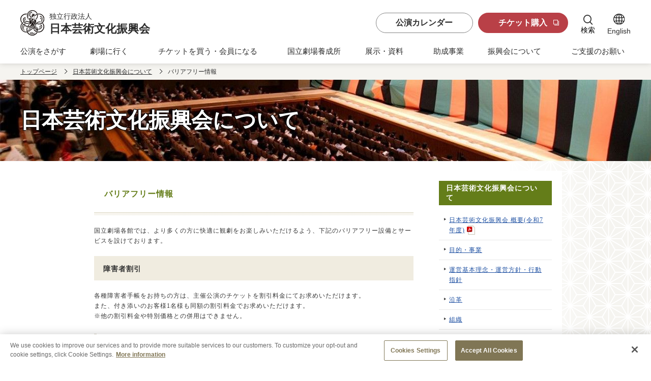

--- FILE ---
content_type: text/html; charset=UTF-8
request_url: https://www.ntj.jac.go.jp/about/barrier_free/
body_size: 29895
content:
<!DOCTYPE html><html lang="ja">
<head>
  <base href="https://www.ntj.jac.go.jp/">
  <meta charset="utf-8">
  <meta name="viewport" content="width=device-width">
  <meta name="format-detection" content="telephone=no">
  <!-- OptanonConsentNoticeStart -->
<script type="text/javascript" src="https://cdn-au.onetrust.com/consent/53687693-9cf6-46dc-8170-74eb6bdd2a13/OtAutoBlock.js" ></script>
<script src="https://cdn-au.onetrust.com/scripttemplates/otSDKStub.js"  type="text/javascript" charset="UTF-8" data-domain-script="53687693-9cf6-46dc-8170-74eb6bdd2a13" ></script>
<script type="text/javascript">
function OptanonWrapper() { }
</script>
<!-- OptanonConsentNoticeEnd -->

<!-- Google Tag Manager -->
<script>(function(w,d,s,l,i){w[l]=w[l]||[];w[l].push({'gtm.start':
  new Date().getTime(),event:'gtm.js'});var f=d.getElementsByTagName(s)[0],
  j=d.createElement(s),dl=l!='dataLayer'?'&l='+l:'';j.async=true;j.src=
  'https://www.googletagmanager.com/gtm.js?id='+i+dl;f.parentNode.insertBefore(j,f);
  })(window,document,'script','dataLayer','GTM-NS3D5DG');</script>
<!-- End Google Tag Manager -->
<link href="/assets/files/shared/css/onetrust_style.css" rel="stylesheet">
  <meta name="description" content="独立行政法人日本芸術文化振興会公式サイト バリアフリー情報ページです。">
  <meta property="og:type" content="article">
  <meta property="og:site_name" content="バリアフリー情報 | 独立行政法人 日本芸術文化振興会">
  <meta property="og:title" content="バリアフリー情報 | 独立行政法人 日本芸術文化振興会">
  <meta property="og:url" content="https://www.ntj.jac.go.jp/about/barrier_free/">
  <meta property="og:description" content="独立行政法人日本芸術文化振興会公式サイト バリアフリー情報ページです。">
  <meta property="og:image" content="https://www.ntj.jac.go.jp/assets/images/shared/ogimage.png">
  <meta name="twitter:card" content="summary_large_image">
  <meta name="twitter:title" content="バリアフリー情報 | 独立行政法人 日本芸術文化振興会">
  <meta name="twitter:image:src" content="https://www.ntj.jac.go.jp/assets/images/shared/ogimage.png">
  <meta name="twitter:image:width" content="1200">
  <meta name="twitter:image:height" content="630">
  <meta name="twitter:domain" content="https://www.ntj.jac.go.jp/">
  <link href="/assets/images/shared/favicon.ico" rel="icon">
  <link href="/assets/images/shared/apple-touch-icon.png" rel="apple-touch-icon">
  <title>バリアフリー情報 | 独立行政法人 日本芸術文化振興会</title>
  <link href="/assets/files/shared/css/common.css" rel="stylesheet">
  <link href="/assets/files/shared/css/import_v2.css" rel="stylesheet">
  <link href="/assets/files/shared/css/lib/slick/slick.css" rel="stylesheet">
  <link href="/assets/files/shared/css/lib/slick/slick-theme.css" rel="stylesheet">
  
    <link href="/assets/files/shared/css/old_responsive.css" rel="stylesheet">

</head>


<body>
<!-- Google Tag Manager (noscript) -->
<noscript><iframe src="https://www.googletagmanager.com/ns.html?id=GTM-NS3D5DG"
  height="0" width="0" style="display:none;visibility:hidden" title="Google Tag Manager (noscript)"></iframe></noscript>
<!-- End Google Tag Manager (noscript) -->

<a href="https://www.ntj.jac.go.jp/about/barrier_free/#skipContent" id="skipContentBtn">本文へ移動</a>
<header>
  <div id="headerInner">
    <div class="h1Style"><a href="/"><img class="logo" src="/assets/images/shared/logo_ntj.svg" alt="Japan Arts Council"><span class="text"><span class="textMin">独立行政法人</span>日本芸術文化振興会</span></a></div>
    <div class="rightSide l">
      <dl class="snsBlock">
        
        
      </dl>
      <a class="btnStyle calendar" href="/calendar/?theater=">公演カレンダー</a>
      <a class="btnStyle blank" href="https://ticket.ntj.jac.go.jp/" target="_blank" rel="noopener">チケット購入</a>
      <button class="searchTrigger"><img class="icon searchIcon" src="/assets/images/shared/icon_search.svg" alt=""><span class="text">検索</span></button>
      <div class="underLayer searchPcWrap">
        <button class="closer xStyle"></button>
        <div class="layerWrap">
          <form action="search-result/" method="get" aria-label="サイト内検索">
            <input class="keywords searchPc" type="text" name="query" placeholder="サイト内検索" value="" aria-label="ここに検索語を入力してください">
            <button class="submit" type="submit"><img class="icon searchIcon" src="/assets/images/shared/icon_search.svg" alt="検索"></button>
          </form>
        </div>
      </div><a class="enLink" href="/en/" lang="en"><img class="icon languageIcon" src="/assets/images/shared/icon_language.svg" alt=""><span class="text">English</span></a>
    </div>
    <a class="spCalendar s" href="/calendar/?theater="><span><img class="icon" src="/assets/images/shared/icon_calendar_sp.svg" alt="">カレンダー</span></a>
    <a class="spTicket s" href="https://ticket.ntj.jac.go.jp/" target="_blank" rel="noopener"><span><img class="icon" src="/assets/images/shared/icon_title_tickets.svg" alt="">チケット</span></a>
    <button class="s" id="gNavTrigger" aria-pressed="false" aria-label="サイトメニューを開く">
      <span class="line line01"></span>
      <span class="line line02"></span>
      <span class="line line03"></span>
    </button>
    <ul id="gNav">
      <li class="searchWrap s">
          <form action="search-result/" method="get" aria-label="サイト内検索">
            <input class="keywords searchPc" type="text" name="query" placeholder="サイト内検索" value="" aria-label="ここに検索語を入力してください">
            <button class="submit" type="submit"><img class="icon searchIcon" src="/assets/images/shared/icon_search.svg" alt="検索"></button>
          </form>
      </li>
      <li class="navs"><a class="titleLink" href="/search/">公演をさがす</a></li>
      <li class="navs"><span class="trigger" tabindex="0">劇場に行く</span>
        <div class="underLayer">
          <button class="closer xStyle l"></button>
          <div class="layerWrap theater">
            <ul class="links">
              <li><a href="/kokuritsu/"><img class="ph l" src="/assets/images/shared/ph_gnav_national-theatre.jpg" alt=""><span class="text arrow">国立劇場</span></a></li>
              <li><a href="/engei/"><img class="ph l" src="/assets/images/shared/ph_gnav_national-engei-hall.jpg" alt=""><span class="text arrow">国立演芸場</span></a></li>
              <li><a href="/nou/"><img class="ph l" src="/assets/images/shared/ph_gnav_national-noh-theatre.jpg" alt=""><span class="text arrow">国立能楽堂（東京都渋谷区）</span></a></li>
              <li><a href="/bunraku/"><img class="ph l" src="/assets/images/shared/ph_gnav_national-bunraku-theatre.jpg" alt=""><span class="text arrow">国立文楽劇場（大阪市中央区）</span></a></li>
              <li><a href="https://www.nt-okinawa.or.jp/" target="_blank" rel="noopener"><img class="ph l" src="/assets/images/shared/ph_gnav_national-okinawa-theatre.jpg" alt=""><span class="text blank">国立劇場おきなわ（沖縄県浦添市）</span></a></li>
              <li><a href="https://www.nntt.jac.go.jp/" target="_blank" rel="noopener"><img class="ph l" src="/assets/images/shared/ph_gnav_new-national-theatre.jpg" alt=""><span class="text blank">新国立劇場（東京都渋谷区）</span></a></li>
            </ul>
          </div>
        </div>
      </li>
      <li class="navs"><span class="trigger" tabindex="0">チケットを買う・会員になる</span>
        <div class="underLayer">
          <button class="closer xStyle l"></button>
          <div class="layerWrap">
            <ul class="links">
              <li><a class="blank" href="https://ticket.ntj.jac.go.jp/" target="_blank" rel="noopener"><span>チケットセンター<span class="textMin">（ネット予約）</span></span></a></li>
              <li><a href="/member/">国立劇場あぜくら会</a></li>
              <li><a href="/bunraku_tomo/">国立文楽劇場友の会</a></li>
              <li><a href="/about/group/">団体のお客様</a></li>
              <li><a href="/kokuritsu/campus_members/">キャンパスメンバーズ</a></li>
            </ul>
          </div>
        </div>
      </li>
      <li class="navs"><a class="titleLink" href="/training/">国立劇場養成所</a></li>
      <li class="navs"><span class="trigger" tabindex="0">展示・資料</span>
        <div class="underLayer">
          <button class="closer xStyle l"></button>
          <div class="layerWrap">
            <ul class="links">
              <li><a href="/tradition/">展示・資料トップ</a></li>
              <li><a href="/about/event/">展示等一覧</a></li>
              <li><a href="/tradition/materials/">資料の利用</a></li>
              <li><a href="/national_theatre_online/">国立オンライン劇場</a></li>
              <li><a class="blank" href="https://www2.ntj.jac.go.jp/dglib/" target="_blank" rel="noopener">文化デジタルライブラリー</a></li>
              <li><a href="/tradition/unesco/">ユネスコ無形文化遺産<br class="l">解説コンテンツ</a></li>
              <li><a class="blank" href="https://www3.ntj.jac.go.jp/" target="_blank" rel="noopener">蔵書検索</a></li>
              <li class="space l"></li>
            </ul>
          </div>
        </div>
      </li>
      <li class="navs"><a class="titleLink" href="/kikin/">助成事業</a></li>
      <li class="navs"><span class="trigger" tabindex="0">振興会について</span>
        <div class="underLayer">
          <button class="closer xStyle l"></button>
          <div class="layerWrap">
            <ul class="links">
              <li><a href="/about/">法人情報</a></li>
              <li><a href="/about/disclosure/">公開情報</a></li>
              <li><a href="/about/procurement/">調達情報</a></li>
              <li><a href="/recruit/">採用情報</a></li>
              <li><a href="/qa/">よくある質問</a></li>
              <li><a href="/contactus/">各種お問い合わせ</a></li>
              <li><a href="/about/access/">アクセス</a></li>
              <li class="space l"></li>
            </ul>
          </div>
        </div>
      </li>
      <li class="navs"><span class="trigger" tabindex="0">ご支援のお願い</span>
        <div class="underLayer">
          <button class="closer xStyle l"></button>
          <div class="layerWrap">
            <ul class="links">
              <li><a href="/about/donation/">ご支援のお願いトップ</a></li>
              <li><a href="/about/donation/kurogo_fund/">くろごちゃんファンド<br class="l">（国立劇場基金）</a></li>
              <li><a href="/training/support/">国立劇場養成所サポーター</a></li>
              <li><a href="/kikin/shienn/fund/">芸術文化振興基金</a></li>
              <li class="space l"></li>
            </ul>
          </div>
        </div>
      </li>
      <li class="navs s"><a class="titleLink" href="/kids/">国立劇場こどもサイト</a></li>
      <li class="enLinkWrap s"><a class="enLink" href="/en/"><img class="icon languageIcon" src="/assets/images/shared/icon_language.svg" alt=""><span class="text">English</span></a></li>
    </ul>
  </div>
</header>
<div id="skipContent">

<div id="container" role="main">

    <div id="breadCrumbs">
      <ul><li><a class="B_homeCrumb" href="/" aria-label="トップページへのリンク">トップページ</a></li> <li><a class="B_homeCrumb" href="about/" aria-label="日本芸術文化振興会についてへのリンク">日本芸術文化振興会について</a></li> <li><span class="B_homeCrumb" >バリアフリー情報</span></li></ul>
    </div>

    <div class="about" id="mainImage">
      <div class="lowerH1Style">日本芸術文化振興会について</div>
    </div>

<div id="contents">
<div id="contents-inner">
<div id="main">
<div class="head-01">
<h1>バリアフリー情報</h1>
</div>
<p>国立劇場各館では、より多くの方に快適に観劇をお楽しみいただけるよう、下記のバリアフリー設備とサービスを設けております。</p>
<div id="handicapped" class="head-02">
<h2>障害者割引</h2>
</div>
<div class="block">
<p>各種障害者手帳をお持ちの方は、主催公演のチケットを割引料金にてお求めいただけます。<br />また、付き添いのお客様1名様も同額の割引料金でお求めいただけます。<br />※他の割引料金や特別価格との併用はできません。</p>
<div id="firstHead" class="head-03">
<h3>割引料金</h3>
</div>
<p>割引料金は公演により異なります。詳細は、チケットセンターまたはチケット売場窓口でお問い合わせください。公演詳細ページまたはインターネット販売の購入画面でもご確認いただけます。</p>
<table class="table-06 adjusted">
<tbody>
<tr>
<th>国立劇場チケットセンター<br />（10:00～18:00）</th>
<td>電話：0570-07-9900／03-3230-3000［一部IP電話等］</td>
</tr>
<tr>
<th>インターネット購入</th>
<td>ご購入は<a href="https://ticket.ntj.jac.go.jp/cgi-bin/inquiry/inquiry.cgi?top=1" target="_blank" rel="noopener">こちら</a></td>
</tr>
</tbody>
</table>
<div class="head-03">
<h3>購入方法</h3>
</div>
<p>各館チケット売場窓口・電話・インターネットで、ご購入いただけます。</p>
<table class="table-06 adjusted">
<tbody>
<tr>
<th>チケット売場</th>
<td>ご購入時に障害者手帳をご提示ください。</td>
</tr>
<tr>
<th>電話予約</th>
<td>ご予約時に障害者割引ご利用の旨をお申し出ください。</td>
</tr>
<tr>
<th>インターネット購入</th>
<td>ご購入は<a href="https://ticket.ntj.jac.go.jp/">こちら</a></td>
</tr>
</tbody>
</table>
<div class="head-03">
<h3>車椅子スペース</h3>
</div>
<p>車椅子での鑑賞をご希望の場合は、チケットセンターまたはチケット売場窓口でお問い合わせください。</p>
<table class="table-06 adjusted">
<tbody>
<tr>
<th>国立劇場チケットセンター<br />（10:00～18:00）</th>
<td>電話：0570-07-9900／03-3230-3000［一部IP電話等］</td>
</tr>
<tr>
<th>インターネット事務局</th>
<td>お問い合わせは<a href="https://www.s2.e-get.jp/ntj/howto/faq/faq.html" target="_blank" rel="noopener">こちら</a>(リンク先ページの最下段をご確認ください。)</td>
</tr>
</tbody>
</table>
</div>
<div class="head-02">
<h2>補助犬の同伴について</h2>
</div>
<div class="block">
<p>全ての施設で、補助犬（盲導犬、聴導犬、介助犬等）を同伴してご観劇いただけます。座席の場所によっては周囲に十分なスペースが無い場合もございますので、チケット購入時に補助犬同伴の旨をお申し出ください。</p>
</div>
<div class="head-02">
<h2>車椅子の貸出について</h2>
</div>
<div class="block">
<p>各施設で、車椅子の無料貸出を行っています。ご希望のお客様は、各劇場の受付にお申し出ください。なお、台数に限りがありますので、ご希望に添えない場合もあります。</p>
</div>
<div class="head-02">
<h2>筆談器具のご利用について</h2>
</div>
<div class="block">
<p>各施設で、受付やチケット売場等に筆談器具を用意しております。設置場所には「耳マーク」を表示しておりますので、お気軽にお申し出ください。</p>
</div>
<div class="head-02">
<h2>お席へのご案内について</h2>
</div>
<div class="block">
<p>視聴覚障害をお持ちの方は、劇場スタッフが座席までご案内いたします。</p>
</div>
<div class="head-02">
<h2>各館へのアクセス</h2>
</div>
<div class="block">
<ul class="link-01">
<li><a href="/nou/access/">国立能楽堂</a></li>
<li><a href="/bunraku/access/">国立文楽劇場</a></li>
<p>※　国立劇場・国立演芸場主催の他劇場公演につきましては、各公演の詳細ページをご覧いただくか、直接各劇場にお問い合わせください。</p>
</ul>
</div>
<div class="head-02">
<h2>バリアフリー設備</h2>
</div>
<div class="block">
<ul class="link-01">
<li><a href="/about/barrier_free/facility_nou/">国立能楽堂</a></li>
<li><a href="/about/barrier_free/facility_bunraku/">国立文楽劇場</a></li>
<p>※　国立劇場・国立演芸場主催の他劇場公演につきましては、直接各劇場にお問い合わせください。</p>
</ul>
</div>
<div class="head-02">
<h2>バリアフリー関連トピックス</h2>
</div>
<div class="block">
<ul class="newsList">
<li>
<div>2025.05.02</div>
<div><a href="https://www.ntj.jac.go.jp/topics/kokuritsu/2025/6support/">【6月歌舞伎鑑賞教室】聴覚に障害のあるお客様のための「字幕サービス（日本語・英語）」を実施</a></div>
</li>
<li>&nbsp;</li>
</ul>
</div>
<div class="head-02">
<h2>職員対応要領について</h2>
</div>
<div class="block">
<p>日本芸術文化振興会（国立劇場）では、「障害を理由とする差別の解消の推進に関する法律」に基づき、下記の職員対応要領を制定しております。</p>
<ul class="link-01">
<li><a href="/assets/files/about/public_comment/pdf/202504public_comment_handicapped_1.pdf" target="_blank" rel="noopener">日本芸術文化振興会における障害を理由とする差別の解消の推進に関する対応要領(るびなし)</a></li>
<li><a href="/assets/files/about/public_comment/pdf/202504public_comment_handicapped_2.pdf" target="_blank" rel="noopener">日本芸術文化振興会における障害を理由とする差別の解消の推進に関する対応要領(るびあり)</a></li>
<li><a href="/assets/files/about/public_comment/pdf/202504public_comment_handicapped_3.txt" target="_blank" rel="noopener">日本芸術文化振興会における障害を理由とする差別の解消の推進に関する対応要領(テキスト) </a></li>
</ul>
</div>
<div id="contactArea" class="group-01">
<h3>ご相談窓口</h3>
<div class="inner">
<p>下記窓口では、国立劇場各館へのご来場・ご鑑賞に関して、障害をお持ちの方、そのご家族及び関係者の方からのご相談を受け付けております。上記以外のサポートのご希望やご質問がございましたら、お問い合わせください。</p>
<dl class="contactOther">
<dt>ご相談窓口（日本芸術文化振興会　総務部総務課）</dt>
<dd>【電話】050-1750-5333（平日10:00～18:00）</dd>
<dd>【FAX】050-3385-3202</dd>
<dd>【メール】<a href="https://www.ntj.jac.go.jp/about/barrier_free/contact//">ご相談フォーム</a>からお送りください。</dd>
</dl>
<ul class="indentList">
<li>※ご相談の際は、お名前、ご連絡先（電話番号、FAX番号、メールアドレスのいずれか）をお知らせください。</li>
<li>※お教えいただいた個人情報は適切に管理し、第三者に供与することはありません。プライバシーポリシーについては、<a href="/privacy_policy/">こちら</a>をご覧ください。なお、ご相談内容の確認等の目的で、こちらからご連絡させていただく場合がございますので、あらかじめご了承ください。</li>
<li>※ご相談窓口の開設時間は平日10:00～18:00です。時間外及び土日・祝日・年末年始（12/29～1/3）、7/1にお寄せいただいたご相談については、翌営業日以降に確認・返信いたしますので、ご了承ください。</li>
<li>※この窓口は、障害をお持ちの方、そのご家族及び関係者の方専用です。それ以外の方からのご質問等は、「<a href="https://www.ntj.jac.go.jp/goiken//">ご意見・お問い合わせフォーム</a>」をご利用ください。</li>
</ul>
</div>
</div>
</div>


<div id="aside">
<div class="nav-local"><h2 class="aboutTitle">日本芸術文化振興会について</h2><div class="navWrap"><ul><li style="border-top:none; border-bottom:1px solid #e8e8e8;"><a href="/assets/files/about/document/2025gaiyo.pdf" target="_blank" class="blank">日本芸術文化振興会 概要(令和7年度)</a></li></ul><ul><li class=""><a href='about/purpose/' title='目的・事業'>目的・事業</a></li><li class=""><a href='about/philosophy/' title='運営基本理念・運営方針・行動指針'>運営基本理念・運営方針・行動指針</a></li><li class=""><a href='about/introduction/' title='沿革'>沿革</a></li><li class=""><a href='about/organization/' title='組織'>組織</a></li><li class=""><a href='about/yakuin/' title='役員の状況'>役員の状況</a></li><li class=""><a href='about/facilities/' title='各施設の概要'>各施設の概要</a><ul><li class=""><a href='about/facilities/wifi/' title='公衆無線LANの利用について'>公衆無線LANの利用について</a></li></ul></li><li class=""><a href='about/crest/' title='紋章について'>紋章について</a></li><li class="active current"><a href='about/barrier_free/' title='バリアフリー情報'>バリアフリー情報</a><ul><li class=""><a href='about/barrier_free/facility_nou/' title='国立能楽堂 バリアフリー設備'>国立能楽堂 バリアフリー設備</a></li><li class=""><a href='about/barrier_free/facility_bunraku/' title='国立文楽劇場 バリアフリー設備'>国立文楽劇場 バリアフリー設備</a></li><li class=""><a href='about/barrier_free/contact/' title='ご相談窓口'>ご相談窓口</a></li></ul></li></ul></ul></div></div>
</div>

</div>

<!-- /contents-inner --></div>
<!-- /contents --></div>

</div>
<div id="footerWrap"><a href="about/barrier_free/#" id="pageTop"><span style="display:none;">ページの先頭へ</span></a>
  <footer>
    <div class="footerInnerWrap">
      <div class="leftSide">
        <img class="logo" src="/assets/images/shared/logo_footer_ntj.svg" alt="Japan Arts Council"><span class="text"><span class="textMin">独立行政法人</span>日本芸術文化振興会</span>
      </div>
      <dl class="snsBlock s">
        
        
      </dl>
      <div class="rightSide">
        <ul class="linkWrap">
          <li><a class="titleLink" href="/search/">公演をさがす</a></li>
          <li><span class="trigger trg">劇場に行く</span>
            <ul class="underLists">
              <li><a href="/kokuritsu/"><span class="text">国立劇場</span></a></li>
              <li><a href="/engei/"><span class="text">国立演芸場</span></a></li>
              <li><a href="/nou/"><span class="text">国立能楽堂</span></a></li>
              <li><a href="/bunraku/"><span class="text">国立文楽劇場</span></a></li>
              <li><a class="blank" href="https://www.nt-okinawa.or.jp/" target="_blank" rel="noopener"><span class="text blank">国立劇場おきなわ</span></a></li>
              <li><a class="blank" href="https://www.nntt.jac.go.jp/" target="_blank" rel="noopener"><span class="text blank">新国立劇場</span></a></li>
            </ul>
          </li>
        </ul>
        <ul class="linkWrap">
          <li><span class="trigger trg">チケットを買う・会員になる</span>
            <ul class="underLists">
              <li><a class="blank" href="https://ticket.ntj.jac.go.jp/" target="_blank" rel="noopener"><span class="text blank">チケットセンター<span class="textMin">（ネット予約）</span></span></a></li>
              <li><a href="/member/"><span class="text">国立劇場あぜくら会</span></a></li>
              <li><a href="/bunraku_tomo/"><span class="text">国立文楽劇場友の会</span></a></li>
              <li><a href="/about/group/"><span class="text">団体のお客様</span></a></li>
              <li><a href="/kokuritsu/campus_members/"><span class="text">キャンパスメンバーズ</span></a></li>
            </ul>
          </li>
          <li><a class="titleLink" href="/training/">国立劇場養成所</a></li>
        </ul>
        <ul class="linkWrap">
          <li><span class="trigger trg">展示・資料</span>
            <ul class="underLists">
              <li><a href="/tradition/"><span class="text">展示・資料トップ</span></a></li>
              <li><a href="/about/event/"><span class="text">展示等一覧</span></a></li>
              <li><a href="/tradition/materials/"><span class="text">資料の利用</span></a></li>
              <li><a href="/national_theatre_online/"><span class="text">国立オンライン劇場</span></a></li>
              <li><a class="blank" href="https://www2.ntj.jac.go.jp/dglib/" target="_blank" rel="noopener"><span class="text blank">文化デジタルライブラリー</span></a></li>
              <li><a href="/tradition/unesco/" target="_blank" rel="noopener"><span class="text">ユネスコ無形文化遺産解説<br class="l">コンテンツ</span></a></li>
              <li><a class="blank" href="https://www3.ntj.jac.go.jp/" target="_blank" rel="noopener"><span class="text blank">蔵書検索</span></a></li>
            </ul>
          </li>
        </ul>
        <ul class="linkWrap">
          <li><a class="titleLink" href="/kikin/">助成事業</a></li>
          <li><span class="trigger trg">振興会について</span>
            <ul class="underLists">
              <li><a href="/about/"><span class="text">法人情報</span></a></li>
              <li><a href="/about/disclosure/"><span class="text">公開情報</span></a></li>
              <li><a href="/about/procurement/"><span class="text">調達情報</span></a></li>
              <li><a href="/recruit/"><span class="text">採用情報</span></a></li>
              <li><a href="/qa/"><span class="text">よくある質問</span></a></li>
              <li><a href="/contactus/"><span class="text">各種お問い合わせ</span></a></li>
              <li><a href="/about/access/"><span class="text">アクセス</span></a></li>
            </ul>
          </li>
        </ul>
        <ul class="linkWrap">
          <li><span class="trigger trg">ご支援のお願い</span>
            <ul class="underLists">
              <li><a href="/about/donation/"><span class="text">ご支援のお願いトップ</span></a></li>
              <li><a href="/about/donation/kurogo_fund/"><span class="text">くろごちゃんファンド<br class="l">（国立劇場基金）</span></a></li>
              <li><a href="/training/support/"><span class="text">国立劇場養成所<br class="l">サポーター</span></a></li>
              <li><a href="/kikin/shienn/fund/"><span class="text">芸術文化振興基金</span></a></li>
            </ul>
          </li>
          <li><a class="titleLink" href="/kids/">国立劇場こどもサイト</a></li>
        </ul><a class="enLink s" href="/en/"><img class="icon languageIcon" src="/assets/images/shared/icon_language.svg" alt=""><span class="text">English</span></a>
      </div>
    </div>
  </footer>
</div>

<div id="copyRightWrap">
  <div id="copyRightInnerWrap">
    <ul class="links">
      <li><a href="/privacy_policy/">プライバシーポリシー</a></li>
      <li><a href="/site_policy/">このサイトについて</a></li>
      <li><a href="/about/individualinfo/">個人情報保護方針</a></li>
      <li><a href="/about/social_policy/">ソーシャルメディア運用方針</a></li>
      <li><a href="/sitemap/">サイトマップ</a></li>
    </ul>
  </div>
  <p class="copyRight" lang="en">Copyright (C)  Japan Arts Council, All rights reserved.</p>
</div>

<div id="ws">
  <div class="l"></div>
  <div class="s"></div>
  <div class="ss"></div>
</div>

<script src="/assets/files/shared/js/lib/jquery-3.7.0.min.js"></script>
<script src="/assets/files/shared/js/lib/jquery.easing.1.3.js"></script>
<script src="/assets/files/shared/js/viewport.js"></script>
<script src="/assets/files/shared/js/common.js"></script>
<script src="/assets/files/shared/js/run_v2.js"></script>
<style type="text/css">
#main .block{
	margin: 0 auto 40px;
}
#main .block p,
#main .block ul,
#main .block dl{
	margin: 0 0 10px;
}
#main .block .head-03{
	margin: 30px 0 18px;
}
#main .block #firstHead{
	margin-top: 25px;
}
#main .block .table-06{
	width: 100%;
}
#main .block .table-06 th{
	font-weight: normal;
	width: 145px;
}
#main .block .table-06 td{
	vertical-align: middle;
}
#main .indentList li{
	text-indent: -1em;
	padding-left: 1em;
}
#main .link-01 li{
	padding: 0 0 7px;
}
#main .newsList li{
	display: table;
	width: 100%;
}
#main .newsList div{
	display: table-cell;
	padding: 0 0 10px;
}
#main .newsList div:first-child{
	width: 85px;
}
#main .group-01 h3{
	margin: 0 10px 16px;
	padding: 5px 0 11px 6px;
	font-size: 14px;
	font-weight: bold;
	border-bottom: dotted 1px #bbb;
}
#main .group-01 .inner{
	margin: 0 auto;
	width: 560px;
}
#main .group-01 .inner ul{
	margin-bottom: 10px;
}
#main .group-01 .inner dt {
	font-weight: bold;
}
#main .group-01 .inner dd {
	display: table;
	width: 100%;
	font-weight: bold;
}
#main .group-01 .inner span{
	display: table-cell;
}
#main .group-01 .inner span:first-child{
	width: 65px;
}
</style>




</body>

</html>

--- FILE ---
content_type: text/css
request_url: https://www.ntj.jac.go.jp/assets/files/shared/css/onetrust_style.css
body_size: 5742
content:
@charset "UTF-8";
#onetrust-consent-sdk {
  font-family: Meiryo, 'メイリオ', 'Hiragino Kaku Gothic ProN', 'ヒラギノ角ゴ ProN W3', sans-serif; }

#onetrust-pc-sdk {
  font-size: 1.4rem !important; }
  #onetrust-pc-sdk #ot-pc-desc {
    font-size: 1.2rem !important; }
  #onetrust-pc-sdk .ot-cat-header {
    line-height: 2.8 !important; }
  #onetrust-pc-sdk .ot-btn-container button {
    font-size: 1.2rem !important; }

#onetrust-banner-sdk #onetrust-policy-text, #onetrust-banner-sdk .ot-dpd-desc, #onetrust-banner-sdk .ot-b-addl-desc {
  font-size: 1.2rem !important; }

#onetrust-banner-sdk #onetrust-accept-btn-handler, #onetrust-banner-sdk #onetrust-reject-all-handler, #onetrust-banner-sdk #onetrust-pc-btn-handler {
  font-size: 1.2rem !important; }

#onetrust-banner-sdk:not(.ot-iab-2) #onetrust-button-group-parent {
  min-width: 347px;
  width: 35% !important;
  margin-top: 1em; }
  @media (max-width: 896px) {
    #onetrust-banner-sdk:not(.ot-iab-2) #onetrust-button-group-parent {
      width: 100% !important; } }

#onetrust-banner-sdk #onetrust-button-group {
  min-width: 347px; }
  @media (max-width: 1000px) {
    #onetrust-banner-sdk #onetrust-button-group {
      padding-right: 20%; } }
  @media (max-width: 896px) {
    #onetrust-banner-sdk #onetrust-button-group {
      padding-right: 0;
      margin-right: 0 !important; } }

@media (max-width: 1023px) {
  #onetrust-banner-sdk.vertical-align-content #onetrust-button-group-parent {
    margin-top: 1em;
    left: 55% !important; } }
@media (max-width: 920px) {
  #onetrust-banner-sdk.vertical-align-content #onetrust-button-group-parent {
    left: 53% !important; } }
@media (max-width: 896px) {
  #onetrust-banner-sdk.vertical-align-content #onetrust-button-group-parent {
    left: auto !important; } }

@media (max-width: 1025px) {
  #onetrust-banner-sdk:not(.ot-iab-2) #onetrust-group-container {
    width: calc(100% - 420px); } }

#onetrust-consent-sdk #onetrust-pc-sdk button:not(#clear-filters-handler):not(.ot-close-icon):not(#filter-btn-handler):not(.ot-remove-objection-handler):not(.ot-obj-leg-btn-handler):not([aria-expanded]):not(.ot-link-btn), #onetrust-consent-sdk #onetrust-pc-sdk .ot-leg-btn-container .ot-active-leg-btn {
  background-color: #807655 !important;
  border-color: #807655 !important; }

#onetrust-consent-sdk #onetrust-accept-btn-handler, #onetrust-banner-sdk #onetrust-reject-all-handler {
  background-color: #807655 !important;
  border-color: #807655 !important; }

#onetrust-consent-sdk #onetrust-pc-btn-handler, #onetrust-consent-sdk #onetrust-pc-btn-handler.cookie-setting-link {
  color: #807655 !important;
  border-color: #807655 !important; }

#onetrust-consent-sdk #onetrust-banner-sdk a[href], #onetrust-consent-sdk #onetrust-banner-sdk a[href] font, #onetrust-consent-sdk #onetrust-banner-sdk .ot-link-btn {
  color: #807655 !important; }

.uaSp #onetrust-pc-sdk #ot-pc-content {
  font-size: 1.4rem;
  top: 120px; }

.uaSp #onetrust-pc-sdk .ot-cat-header {
  line-height: 2.8 !important; }

.uaSp #onetrust-pc-sdk .ot-btn-container button {
  font-size: 1.2rem !important; }

.uaSp #onetrust-banner-sdk #onetrust-policy-text, .uaSp #onetrust-banner-sdk .ot-dpd-desc, .uaSp #onetrust-banner-sdk .ot-b-addl-desc {
  font-size: 1.2rem !important; }

.uaSp #onetrust-banner-sdk #onetrust-accept-btn-handler, .uaSp #onetrust-banner-sdk #onetrust-reject-all-handler, .uaSp #onetrust-banner-sdk #onetrust-pc-btn-handler {
  font-size: 1.2rem !important; }

.uaSp #onetrust-pc-sdk.otPcCenter {
  width: 90% !important;
  max-width: none; }

.uaSp #onetrust-pc-sdk #close-pc-btn-handler.ot-close-icon {
  top: 20px; }

.uaSp #onetrust-pc-sdk .ot-close-icon {
  height: 88px;
  width: 88px;
  background-size: 20px; }

.uaSp #onetrust-pc-sdk .ot-pc-header {
  height: 80px;
  padding: 20px 0 20px 60px; }

.uaSp #onetrust-pc-sdk .ot-pc-logo {
  height: 80px;
  width: 240px; }

.uaSp #onetrust-pc-sdk button {
  max-width: none;
  padding: 24px 60px; }

.uaSp #onetrust-pc-sdk .ot-plus-minus {
  width: 40px;
  height: 40px; }

.uaSp #onetrust-pc-sdk.ot-ftr-stacked #ot-pc-content {
  bottom: 280px; }

.uaSp #onetrust-pc-sdk .ot-pc-footer {
  max-height: none;
  background: #FFF;
  z-index: 1;
  color: #2C2C2C; }

.uaSp #onetrust-banner-sdk .onetrust-close-btn-ui {
  width: 88px;
  height: 88px;
  background-size: 24px; }

.uaSp #onetrust-banner-sdk #onetrust-policy {
  padding-right: 2em; }

.uaSp #onetrust-banner-sdk #onetrust-accept-btn-handler, .uaSp #onetrust-consent-sdk #onetrust-pc-btn-handler {
  padding: 24px 20px; }

.uaSp #ot-sdk-btn-floating.ot-floating-button {
  height: 100px;
  width: 100px; }

.uaSp #onetrust-pc-sdk #ot-pc-desc {
  font-size: 1.2rem !important; }

#onetrust-consent-sdk #onetrust-pc-sdk .privacy-notice-link, #onetrust-consent-sdk #onetrust-pc-sdk .ot-pgph-link, #onetrust-consent-sdk #onetrust-pc-sdk .category-vendors-list-handler, #onetrust-consent-sdk #onetrust-pc-sdk .category-vendors-list-handler + a, #onetrust-consent-sdk #onetrust-pc-sdk .category-host-list-handler, #onetrust-consent-sdk #onetrust-pc-sdk .ot-ven-link, #onetrust-consent-sdk #onetrust-pc-sdk .ot-ven-legclaim-link, #onetrust-consent-sdk #onetrust-pc-sdk #ot-host-lst .ot-host-name a, #onetrust-consent-sdk #onetrust-pc-sdk #ot-host-lst .ot-acc-hdr .ot-host-expand, #onetrust-consent-sdk #onetrust-pc-sdk #ot-host-lst .ot-host-info a, #onetrust-consent-sdk #onetrust-pc-sdk #ot-pc-content #ot-pc-desc .ot-link-btn, #onetrust-consent-sdk #onetrust-pc-sdk .ot-vnd-serv .ot-vnd-item .ot-vnd-info a, #onetrust-consent-sdk #onetrust-pc-sdk #ot-lst-cnt .ot-vnd-info a {
  color: #807655 !important; }

#onetrust-consent-sdk #onetrust-pc-sdk .category-host-list-handler {
  color: #3860be !important; }


--- FILE ---
content_type: text/css
request_url: https://www.ntj.jac.go.jp/assets/files/shared/css/common.css
body_size: 61582
content:
@charset "UTF-8";
.clearfix {
  zoom: 1; }

.clearfix:after {
  content: "";
  display: block;
  height: 0px;
  clear: both;
  visibility: hidden; }

html, body, div, span, applet, object, iframe,
h1, h2, h3, h4, h5, h6, p, blockquote, pre,
a, abbr, acronym, address, big, cite, code,
del, dfn, em, img, ins, kbd, q, s, samp,
small, strike, strong, sub, sup, tt, var,
b, u, i, center,
dl, dt, dd, ol, ul, li,
fieldset, form, label, legend,
table, caption, tbody, tfoot, thead, tr, th, td,
article, aside, canvas, details, embed,
figure, figcaption, footer, header, hgroup,
menu, nav, output, ruby, section, summary,
time, mark, audio, video {
  margin: 0;
  padding: 0;
  border: 0;
  font: inherit;
  font-size: 100%;
  vertical-align: baseline; }

html {
  line-height: 1; }

ol, ul {
  list-style: none; }

table {
  border-collapse: collapse;
  border-spacing: 0; }

caption, th, td {
  text-align: left;
  font-weight: normal;
  vertical-align: middle; }

q, blockquote {
  quotes: none; }
  q:before, q:after, blockquote:before, blockquote:after {
    content: "";
    content: none; }

a img {
  border: none; }

article, aside, details, figcaption, figure, footer, header, hgroup, main, menu, nav, section, summary {
  display: block; }

:root {
  --baseRed: #B94047;
  --baseBeige: #807655;
  --bgColor: #fef8e4;
  --bgColorWhite: #FFF;
  --black: #2C2C2C;
  --gothic: Meiryo, 'メイリオ', 'Hiragino Kaku Gothic ProN', 'ヒラギノ角ゴ ProN W3', sans-serif;
  --serif: "Noto Serif JP", "游明朝体", "Yu Mincho", YuMincho, "ヒラギノ明朝 Pro", "Hiragino Mincho Pro", "Noto Serif JP", "MS P明朝", "MS PMincho", serif;
  --normal: 400;
  --bold: 700; }

html {
  background: #FFF;
  color: var(--black);
  font-size: 62.5%;
  font-family: var(--gothic);
  font-weight: var(--normal);
  scroll-behavior: smooth; }
  html.uaSp {
    font-size: 125%; }

body {
  font-size: 1.6rem;
  line-height: 1.875;
  -webkit-text-size-adjust: 100%; }
  @media only screen and (max-width: 750px) {
    body {
      font-size: 1.6rem;
      line-height: 1.5; } }

img {
  display: block;
  max-width: 100%;
  margin-inline: auto; }

button {
  -webkit-appearance: none; }

.telLink {
  text-decoration: none; }

@media only screen and (min-width: 751px) {
  .s {
    display: none !important; }

  .telLink {
    pointer-events: none; } }
@media only screen and (max-width: 750px) {
  .l {
    display: none !important; } }
@media (max-width: 890px) {
  header .s, footer .s {
    display: block !important; } }
a {
  color: inherit;
  background: inherit; }
  @media only screen and (min-width: 751px) {
    a {
      transition: all 0.2s cubic-bezier(0.25, 0.46, 0.45, 0.94) 0s; }
      a:hover {
        text-decoration: none; } }
  a.btnStyle {
    display: flex;
    flex-wrap: wrap;
    justify-content: center;
    align-items: center;
    background: var(--baseRed);
    font-weight: var(--bold);
    text-decoration: none;
    color: #FFF;
    line-height: 1;
    width: fit-content;
    box-sizing: border-box;
    border: 0.2rem solid var(--baseRed);
    border-radius: 2.5rem;
    padding: 0 8.4rem;
    position: relative; }
    @media only screen and (min-width: 751px) {
      a.btnStyle {
        height: 5rem; } }
    @media only screen and (max-width: 750px) {
      a.btnStyle {
        font-size: 1.6rem;
        height: 4rem; } }
    a.btnStyle.blank:before, a.btnStyle.blank:after {
      content: '';
      display: block;
      width: 0.9rem;
      height: 0.9rem;
      box-sizing: border-box;
      border: 0.1rem solid #FFF;
      position: absolute; }
    a.btnStyle.blank:before {
      right: 1.8rem;
      transform: translateY(-0.2rem); }
    a.btnStyle.blank:after {
      border-top: none;
      border-left: none;
      right: 1.6rem; }
    a.btnStyle.arrow:after {
      content: '';
      display: block;
      border-top: 0.2rem solid #FFF;
      border-right: 0.2rem solid #FFF;
      width: 0.8rem;
      height: 0.8rem;
      transform: rotate(45deg) translateY(-0.1rem);
      position: absolute;
      right: 2rem; }
      @media only screen and (min-width: 751px) {
        a.btnStyle.arrow:after {
          transition: all 0.2s cubic-bezier(0.25, 0.46, 0.45, 0.94) 0s; } }
    @media only screen and (min-width: 751px) {
      a.btnStyle:hover {
        background: #FFF;
        color: var(--baseRed); }
        a.btnStyle:hover.blank:before, a.btnStyle:hover.blank:after {
          border-color: var(--baseRed); }
        a.btnStyle:hover.arrow:after {
          right: 1.7rem;
          border-color: var(--baseRed); } }

strong {
  font-weight: var(--bold); }

header {
  background: #FFF;
  color: var(--black);
  box-sizing: border-box;
  width: 100%;
  height: 12.5rem;
  padding: 2rem 2rem 0;
  box-shadow: 0 0 1rem rgba(0, 0, 0, 0.16);
  position: fixed;
  top: 0;
  z-index: 100; }
  header.fixed {
    height: 5.5rem; }
    @media (min-width: 891px) {
      header.fixed {
        padding-top: 0; }
        header.fixed #headerInner .h1Style, header.fixed #headerInner .rightSide {
          height: 0;
          transform: scaleY(0);
          opacity: 0; }
        header.fixed #gNav .underLayer {
          top: 5.5rem; } }
  @media (max-width: 890px) {
    header {
      padding: 0.8rem 0 0;
      height: 5rem !important; } }

#headerInner {
  display: flex;
  flex-wrap: wrap;
  justify-content: space-between;
  margin: 0 auto; }
  @media (min-width: 891px) {
    #headerInner {
      max-width: 120rem; } }
  @media (min-width: 891px) {
    #headerInner .logo {
      height: 5rem;
      margin: 0 1rem 0 0; } }
  @media (max-width: 890px) {
    #headerInner .logo {
      height: 3.5rem;
      margin: 0 0.5rem 0 1rem; } }
  #headerInner .h1Style a {
    display: flex;
    flex-wrap: wrap;
    align-items: center;
    text-decoration: none;
    font-weight: bold;
    line-height: 1.4; }
    @media (min-width: 891px) {
      #headerInner .h1Style a {
        font-size: 2.2rem; } }
    @media (max-width: 890px) {
      #headerInner .h1Style a {
        font-size: 1.6rem; } }
    #headerInner .h1Style a .text {
      position: relative;
      top: 0.2rem; }
    #headerInner .h1Style a .textMin {
      display: block;
      font-weight: normal;
      width: 100%; }
      @media (min-width: 891px) {
        #headerInner .h1Style a .textMin {
          font-size: 1.4rem; } }
      @media (max-width: 890px) {
        #headerInner .h1Style a .textMin {
          font-size: 1rem; } }
  #headerInner .rightSide {
    display: flex;
    flex-wrap: wrap;
    align-items: center; }
    @media (max-width: 890px) {
      #headerInner .rightSide {
        display: none; } }
  #headerInner .snsBlock {
    display: flex;
    flex-wrap: wrap;
    align-items: center;
    font-size: 1.2rem;
    margin-right: 3.5rem; }
  #headerInner .snsLinks {
    display: flex;
    flex-wrap: wrap;
    align-items: center;
    margin-left: 1rem; }
    #headerInner .snsLinks li {
      margin-left: 1.5rem; }
      #headerInner .snsLinks li:first-child {
        margin-left: 0; }
    @media (min-width: 891px) {
      #headerInner .snsLinks a:not(.line) .logo {
        transition: all 0.2s cubic-bezier(0.25, 0.46, 0.45, 0.94) 0s; }
      #headerInner .snsLinks a:not(.line):hover .logo {
        filter: invert(30%) sepia(40%) saturate(1456%) hue-rotate(315deg) brightness(89%) contrast(92%); } }
    @media (min-width: 891px) {
      #headerInner .snsLinks a.line .logo {
        transition: all 0.2s cubic-bezier(0.25, 0.46, 0.45, 0.94) 0s; }
      #headerInner .snsLinks a.line:hover .logo {
        opacity: 0.7; } }
    #headerInner .snsLinks .logo {
      margin: 0; }
      #headerInner .snsLinks .logo.x {
        height: 2.7rem; }
      #headerInner .snsLinks .logo.instagram {
        height: 2.706rem; }
      #headerInner .snsLinks .logo.youtube {
        height: 2.35rem; }
      #headerInner .snsLinks .logo.tripadvisor {
        height: 2.35rem; }
      #headerInner .snsLinks .logo.line {
        height: 2.706rem; }
  #headerInner .btnStyle.calendar {
    position: relative;
    height: 4rem;
    border-radius: 99999px;
    margin-right: 1rem;
    padding: 0 3.85rem;
    color: var(--black);
    border: 1px solid #838383;
    background: #fff; }
    #headerInner .btnStyle.calendar:after {
      content: "";
      position: absolute;
      width: 16px;
      aspect-ratio: 1 / 1;
      top: 50%;
      right: 1.8rem;
      mask: url(/assets/images/shared/icon_calendar.svg) no-repeat center center;
      transform: translateY(-50%);
      background: var(--black);
      color: var(--black); }
    @media only screen and (min-width: 751px) {
      #headerInner .btnStyle.calendar {
        transition: 0.3s all; }
        #headerInner .btnStyle.calendar:after {
          transition: 0.3s all; }
        #headerInner .btnStyle.calendar:hover {
          color: #fff;
          background: var(--black); }
          #headerInner .btnStyle.calendar:hover:after {
            background: #fff;
            color: var(--black); } }
  #headerInner .btnStyle.blank {
    height: 4rem;
    border-radius: 2rem;
    padding: 0 3.85rem; }
  @media (max-width: 1150px) {
    #headerInner .snsBlock {
      flex-direction: column; }
    #headerInner .btnStyle.calendar,
    #headerInner .btnStyle.blank {
      font-size: 1.3rem;
      padding: 0 3.85rem 0 0.85rem; } }
  #headerInner .searchTrigger {
    display: flex;
    flex-wrap: wrap;
    justify-content: center;
    align-items: center;
    background: none;
    border: none;
    cursor: pointer;
    font-size: 1.4rem;
    margin-left: 1rem; }
    @media (min-width: 891px) {
      #headerInner .searchTrigger {
        transition: all 0.2s cubic-bezier(0.25, 0.46, 0.45, 0.94) 0s; }
        #headerInner .searchTrigger .icon {
          transition: all 0.2s cubic-bezier(0.25, 0.46, 0.45, 0.94) 0s; }
        #headerInner .searchTrigger.active, #headerInner .searchTrigger:hover {
          background: inherit;
          color: var(--baseRed); }
          #headerInner .searchTrigger.active .icon, #headerInner .searchTrigger:hover .icon {
            filter: invert(30%) sepia(40%) saturate(1456%) hue-rotate(315deg) brightness(89%) contrast(92%); } }
    #headerInner .searchTrigger .searchIcon {
      height: 1.996rem;
      position: relative;
      top: 0.3rem; }
    #headerInner .searchTrigger .text {
      display: block;
      width: 100%;
      position: relative;
      top: 0.5rem; }
  #headerInner .searchPcWrap {
    background: #F0F0F0;
    color: var(--black);
    box-sizing: border-box;
    width: 100vw;
    padding: 7rem 2rem 7rem;
    position: fixed;
    top: 8.5rem;
    left: 0;
    z-index: 1;
    display: none; }
    #headerInner .searchPcWrap .xStyle {
      border: none;
      background: inherit;
      color: #9B9B9B;
      cursor: pointer;
      padding: 0;
      position: absolute;
      top: 2rem;
      right: 3rem;
      display: block;
      height: 2rem;
      width: 2rem;
      transform-origin: center center; }
      @media (min-width: 891px) {
        #headerInner .searchPcWrap .xStyle {
          transition: all 0.2s cubic-bezier(0.25, 0.46, 0.45, 0.94) 0s; }
          #headerInner .searchPcWrap .xStyle:hover:before {
            background: var(--baseRed);
            color: var(--black);
            transform: rotate(135deg); }
          #headerInner .searchPcWrap .xStyle:hover:after {
            background: var(--baseRed);
            color: var(--black);
            transform: rotate(45deg); } }
      #headerInner .searchPcWrap .xStyle:before, #headerInner .searchPcWrap .xStyle:after {
        content: '';
        background: #9B9B9B;
        color: var(--black);
        width: 0.3rem;
        height: 1.5rem;
        position: absolute;
        top: 0.2rem;
        right: 0.85rem;
        transition: all 0.2s cubic-bezier(0.25, 0.46, 0.45, 0.94) 0s; }
      #headerInner .searchPcWrap .xStyle:before {
        transform: rotate(45deg); }
      #headerInner .searchPcWrap .xStyle:after {
        transform: rotate(-45deg); }
    #headerInner .searchPcWrap form {
      display: flex;
      flex-wrap: wrap;
      align-items: center;
      width: 100%;
      max-width: 80rem;
      margin: 0 auto; }
    #headerInner .searchPcWrap .searchPc {
      display: block;
      font-size: 1.6rem;
      box-sizing: border-box;
      width: calc(100% - 5.8rem);
      height: 5rem;
      border: 0.1rem solid #707070;
      border-right: none;
      padding: 0 2rem; }
    #headerInner .searchPcWrap .submit {
      background: #FFF;
      color: var(--black);
      width: 5.8rem;
      height: 5rem;
      border: 0.1rem solid #707070;
      border-left: none;
      border-radius: 0;
      cursor: pointer; }
      #headerInner .searchPcWrap .submit:hover .searchIcon {
        filter: invert(30%) sepia(40%) saturate(1456%) hue-rotate(315deg) brightness(89%) contrast(92%); }
      #headerInner .searchPcWrap .submit .searchIcon {
        width: 1.8rem;
        transition: all 0.2s cubic-bezier(0.25, 0.46, 0.45, 0.94) 0s; }
  #headerInner .spCalendar {
    position: fixed;
    top: 0;
    right: 10rem;
    color: var(--black);
    background: inherit;
    font-size: 0.9rem;
    text-decoration: none;
    border-left: 1px solid #838383; }
    #headerInner .spCalendar span {
      display: flex;
      flex-direction: column;
      width: 5rem;
      height: 5rem;
      padding-top: 0.5rem;
      font-weight: bold;
      align-items: center;
      gap: 0.3rem;
      justify-content: center;
      box-sizing: border-box; }
    #headerInner .spCalendar .icon {
      width: 2.6rem; }
  #headerInner .spTicket {
    display: flex !important;
    align-items: center;
    justify-content: center;
    flex-wrap: wrap;
    background: #b94047;
    color: #FFF;
    font-weight: bold;
    text-decoration: none;
    font-size: 0.9rem;
    width: 5rem;
    height: 5rem;
    position: fixed;
    top: 0;
    right: 5rem; }
    @media (min-width: 891px) {
      #headerInner .spTicket {
        display: none !important; } }
    #headerInner .spTicket span {
      position: relative;
      top: 0.3rem; }
    #headerInner .spTicket .icon {
      width: 3.2rem;
      margin-bottom: 0.3rem; }
  #headerInner .enLink {
    display: flex;
    flex-wrap: wrap;
    justify-content: center;
    align-items: center;
    font-size: 1.4rem;
    text-decoration: none;
    width: min-content;
    margin-left: 0.8rem; }
    @media (min-width: 891px) {
      #headerInner .enLink .icon {
        transition: all 0.2s cubic-bezier(0.25, 0.46, 0.45, 0.94) 0s; }
      #headerInner .enLink:hover {
        background: inherit;
        color: var(--baseRed); }
        #headerInner .enLink:hover .icon {
          filter: invert(30%) sepia(40%) saturate(1456%) hue-rotate(315deg) brightness(89%) contrast(92%); } }
    #headerInner .enLink .languageIcon {
      height: 2.154rem;
      position: relative;
      top: 0.55rem; }
    #headerInner .enLink .text {
      display: block;
      width: 100%;
      position: relative;
      top: 0.5rem; }
  @media (max-width: 960px) {
    #headerInner .enLink {
      margin-left: 0.4rem; }
      #headerInner .enLink .languageIcon {
        height: 1.8rem; }
      #headerInner .enLink .text {
        font-size: 1.2rem; }
    #headerInner .searchTrigger {
      margin-left: 0.5rem; }
      #headerInner .searchTrigger .searchIcon {
        height: 1.7rem; }
      #headerInner .searchTrigger .text {
        font-size: 1.2rem; }
    #headerInner .btnStyle {
      font-size: 1.4rem; }
    #headerInner .snsBlock {
      margin-right: 1.5rem; }
      #headerInner .snsBlock dt {
        font-size: 1rem; }
      #headerInner .snsBlock .snsLinks {
        margin-left: 0.5rem; }
        #headerInner .snsBlock .snsLinks li {
          margin-left: 1rem; }
        #headerInner .snsBlock .snsLinks .tripadvisor, #headerInner .snsBlock .snsLinks .youtube {
          height: 2rem; }
        #headerInner .snsBlock .snsLinks .instagram {
          height: 2.4rem; }
        #headerInner .snsBlock .snsLinks .x {
          height: 2.3rem; } }

@media (max-width: 890px) {
  #gNavTrigger {
    background: var(--baseBeige);
    border: none;
    border-radius: 0;
    width: 5rem;
    height: 5rem;
    position: fixed;
    top: 0;
    right: 0;
    display: block !important; }
    #gNavTrigger .line {
      display: block;
      background: #FFF;
      color: var(--black);
      width: 2rem;
      height: 0.2rem;
      position: absolute;
      left: 1.6rem;
      transition: all 0.2s cubic-bezier(0.25, 0.46, 0.45, 0.94) 0s; }
    #gNavTrigger .line01 {
      top: 1.6rem; }
    #gNavTrigger .line02 {
      top: 50%;
      margin-top: -0.1rem; }
    #gNavTrigger .line03 {
      bottom: 1.6rem; } }
#gNavTrigger.active .line01 {
  transform: rotate(45deg);
  top: 2.4rem; }
#gNavTrigger.active .line02 {
  transform: scale(0); }
#gNavTrigger.active .line03 {
  transform: rotate(-45deg);
  bottom: 2.4rem; }

#gNav {
  width: 100%; }
  @media (min-width: 891px) {
    #gNav {
      display: flex;
      flex-wrap: wrap;
      align-items: center;
      justify-content: space-between;
      margin-top: 1.65rem; } }
  @media (max-width: 890px) {
    #gNav {
      background: #807655;
      color: #FFF;
      box-sizing: border-box;
      width: 100%;
      height: 100vh;
      overflow-y: auto;
      opacity: 0;
      transform: translateX(100vw);
      padding: 3rem 2rem 8rem;
      position: fixed;
      top: 5rem;
      transition: all 0.2s cubic-bezier(0.25, 0.46, 0.45, 0.94) 0s; }
      #gNav.active {
        opacity: 1;
        transform: translateX(0); }
      #gNav .searchWrap {
        border-bottom: 0.1rem solid #FFF;
        padding-bottom: 2.5rem; }
        #gNav .searchWrap form {
          display: flex;
          flex-wrap: wrap;
          align-items: center;
          width: 100%; }
        #gNav .searchWrap.s .searchPc {
          background: #FFF;
          color: var(--black);
          font-size: 1.6rem;
          box-sizing: border-box;
          width: calc(100% - 6rem);
          border-radius: 0;
          border: 0.1rem solid #707070;
          border-right: none;
          height: 4.5rem;
          padding: 1rem 2rem; }
        #gNav .searchWrap .submit {
          background: #FFF;
          color: var(--black);
          width: 6rem;
          height: 4.5rem;
          border-radius: 0;
          border: 0.1rem solid #707070;
          border-left: none; }
      #gNav .enLinkWrap {
        margin-top: 3.5rem; }
        #gNav .enLinkWrap .languageIcon {
          height: 1.6rem;
          filter: brightness(100);
          margin: 0 1rem 0 0;
          top: -0.1rem; }
        #gNav .enLinkWrap .enLink {
          display: flex;
          align-items: center;
          width: 100%; }
          #gNav .enLinkWrap .enLink .text {
            width: auto;
            top: 0; } }
  #gNav a {
    text-decoration: none; }
  #gNav .titleLink, #gNav .trigger {
    display: flex;
    flex-wrap: wrap;
    align-items: center;
    cursor: pointer;
    position: relative; }
    @media (min-width: 891px) {
      #gNav .titleLink, #gNav .trigger {
        justify-content: center;
        font-size: 1.5rem;
        padding-bottom: 1rem; }
        #gNav .titleLink:before, #gNav .trigger:before {
          content: '';
          display: block;
          background: var(--baseRed);
          color: var(--black);
          width: 0;
          height: 0.2rem;
          opacity: 0;
          position: absolute;
          bottom: 0.5rem;
          left: 0;
          transition: all 0.2s cubic-bezier(0.25, 0.46, 0.45, 0.94) 0s; } }
    @media (max-width: 1200px) {
      #gNav .titleLink, #gNav .trigger {
        font-size: 1.4rem; } }
    @media (max-width: 980px) {
      #gNav .titleLink, #gNav .trigger {
        font-size: 1.35rem; } }
    @media (max-width: 890px) {
      #gNav .titleLink, #gNav .trigger {
        font-size: 1.6rem;
        font-weight: bold;
        border-bottom: 0.1rem solid #FFF;
        height: 4.8rem; } }
    @media (min-width: 891px) {
      #gNav .titleLink.active:before, #gNav .titleLink:hover:before, #gNav .trigger.active:before, #gNav .trigger:hover:before {
        opacity: 1;
        width: 100%; } }
  @media (min-width: 891px) {
    #gNav .titleLink:hover {
      color: var(--baseRed); } }
  @media (max-width: 890px) {
    #gNav .titleLink {
      position: relative; }
      #gNav .titleLink:after {
        content: '';
        display: block;
        position: absolute;
        width: 0.8rem;
        height: 0.8rem;
        border-top: 0.2rem solid #FFF;
        border-right: 0.2rem solid #FFF;
        transform: rotate(45deg);
        right: 1.2rem; } }
  @media (min-width: 891px) {
    #gNav .trigger:after {
      content: '';
      display: block;
      background: #7E7E7E;
      height: calc(tan(60deg) * 0.9rem / 2);
      width: 0.4rem;
      clip-path: polygon(0 0, 100% 50%, 0 100%);
      transform: rotate(90deg) translateX(-0.1rem);
      margin-left: 0.8rem;
      position: relative;
      transition: all 0.2s cubic-bezier(0.25, 0.46, 0.45, 0.94) 0s; }
    #gNav .trigger.active:after {
      transform: rotate(270deg) translateX(0);
      background: var(--baseRed);
      color: var(--black); } }
  @media (max-width: 890px) {
    #gNav .trigger {
      position: relative; }
      #gNav .trigger:before, #gNav .trigger:after {
        content: '';
        display: block;
        background: #FFF;
        color: var(--black);
        position: absolute; }
      #gNav .trigger:before {
        width: 1rem;
        height: 0.2rem;
        right: 1.1rem;
        top: 50%;
        margin-top: -0.1rem; }
      #gNav .trigger:after {
        width: 0.2rem;
        height: 1rem;
        right: 1.5rem;
        transition: all 0.2s cubic-bezier(0.25, 0.46, 0.45, 0.94) 0s; }
      #gNav .trigger.active:after {
        height: 0; } }
  #gNav .underLayer {
    box-sizing: border-box;
    z-index: 0;
    display: none; }
    @media (min-width: 891px) {
      #gNav .underLayer {
        background: #F0F0F0;
        width: 100vw;
        padding: 4.5rem 2rem 2.7rem;
        position: fixed;
        top: 12.2rem;
        left: 0; } }
  #gNav .layerWrap {
    width: 100%;
    max-width: 120rem;
    margin: 0 auto; }
    @media (min-width: 891px) {
      #gNav .layerWrap.theater .links {
        max-width: 89.5rem;
        margin: 0 auto; } }
    @media (min-width: 891px) {
      #gNav .layerWrap.theater .links li {
        width: calc(100% / 3 - 1.8rem); } }
    #gNav .layerWrap.theater .links .ph {
      width: 100%;
      box-shadow: 0 0.3rem 0.6rem rgba(0, 0, 0, 0.16); }
      @media (min-width: 891px) {
        #gNav .layerWrap.theater .links .ph {
          transition: all 0.2s cubic-bezier(0.25, 0.46, 0.45, 0.94) 0s; } }
      @media (max-width: 890px) {
        #gNav .layerWrap.theater .links .ph {
          display: none !important; } }
    #gNav .layerWrap.theater .links .text {
      display: flex;
      flex-wrap: wrap;
      align-items: center; }
      @media (min-width: 891px) {
        #gNav .layerWrap.theater .links .text {
          margin-top: 0.5rem; } }
      @media (max-width: 890px) {
        #gNav .layerWrap.theater .links .text {
          height: 100%;
          padding-left: 2.5rem; } }
      #gNav .layerWrap.theater .links .text.arrow:after {
        content: '';
        display: block;
        width: 0.8rem;
        height: 0.8rem;
        border-top: 0.2rem solid #2C2C2C;
        border-right: 0.2rem solid #2C2C2C;
        transform: rotate(45deg) translateY(-0.3rem);
        margin-left: 0.5rem; }
        @media (min-width: 891px) {
          #gNav .layerWrap.theater .links .text.arrow:after {
            transition: all 0.2s cubic-bezier(0.25, 0.46, 0.45, 0.94) 0s; } }
        @media (max-width: 890px) {
          #gNav .layerWrap.theater .links .text.arrow:after {
            border-color: #FFF;
            position: absolute;
            right: 1.2rem; } }
      #gNav .layerWrap.theater .links .text.blank {
        position: relative; }
        @media (min-width: 891px) {
          #gNav .layerWrap.theater .links .text.blank {
            width: fit-content; } }
        #gNav .layerWrap.theater .links .text.blank:before, #gNav .layerWrap.theater .links .text.blank:after {
          content: '';
          display: block;
          width: 0.9rem;
          height: 0.9rem;
          box-sizing: border-box;
          border: 0.15rem solid #2C2C2C;
          position: absolute; }
          @media (min-width: 891px) {
            #gNav .layerWrap.theater .links .text.blank:before, #gNav .layerWrap.theater .links .text.blank:after {
              transition: all 0.2s cubic-bezier(0.25, 0.46, 0.45, 0.94) 0s; } }
          @media (max-width: 890px) {
            #gNav .layerWrap.theater .links .text.blank:before, #gNav .layerWrap.theater .links .text.blank:after {
              border-color: #FFF; } }
        #gNav .layerWrap.theater .links .text.blank:before {
          right: -1.8rem;
          transform: translateY(-0.2rem); }
          @media (max-width: 890px) {
            #gNav .layerWrap.theater .links .text.blank:before {
              right: 1.2rem; } }
        #gNav .layerWrap.theater .links .text.blank:after {
          border-top: none;
          border-left: none;
          right: -2rem; }
          @media (max-width: 890px) {
            #gNav .layerWrap.theater .links .text.blank:after {
              right: 1rem; } }
    #gNav .layerWrap.theater .links a {
      display: block;
      box-shadow: none;
      border: none;
      padding: 0; }
      #gNav .layerWrap.theater .links a:after {
        display: none !important; }
      @media (min-width: 891px) {
        #gNav .layerWrap.theater .links a {
          background: none; }
          #gNav .layerWrap.theater .links a:hover {
            background: none; }
            #gNav .layerWrap.theater .links a:hover .text.arrow:after {
              margin-left: 0.8rem;
              border-color: var(--baseRed); }
            #gNav .layerWrap.theater .links a:hover .text.blank:before, #gNav .layerWrap.theater .links a:hover .text.blank:after {
              border-color: var(--baseRed); } }
      @media (max-width: 890px) {
        #gNav .layerWrap.theater .links a {
          border-bottom: 0.1rem solid #FFF; } }
    @media (min-width: 891px) {
      #gNav .layerWrap .links {
        display: flex;
        flex-wrap: wrap;
        justify-content: space-between; } }
    #gNav .layerWrap .links li {
      display: flex; }
      @media (min-width: 891px) {
        #gNav .layerWrap .links li {
          width: calc(100%/4 - 1.8rem);
          margin-bottom: 1.8rem; } }
    #gNav .layerWrap .links a {
      display: flex;
      flex-wrap: wrap;
      align-items: center;
      line-height: 1.5;
      box-sizing: border-box;
      width: 100%;
      position: relative; }
      @media (min-width: 891px) {
        #gNav .layerWrap .links a {
          background: #FFF;
          min-height: 9rem;
          box-shadow: 0 0.3rem 0.6rem rgba(0, 0, 0, 0.16);
          border: 0.125rem solid #FFF;
          padding: 0 2.5rem 0 2rem; } }
      @media (max-width: 890px) {
        #gNav .layerWrap .links a {
          background: #685f40;
          font-size: 1.6rem;
          height: 4.8rem;
          border-bottom: 0.1rem solid #FFF;
          padding-left: 2.5rem; } }
      #gNav .layerWrap .links a .textMin {
        font-size: 1.4rem; }
      #gNav .layerWrap .links a.blank:before, #gNav .layerWrap .links a.blank:after {
        content: '';
        display: block;
        width: 0.9rem;
        height: 0.9rem;
        box-sizing: border-box;
        border: 0.15rem solid #2C2C2C;
        position: absolute; }
        @media (min-width: 891px) {
          #gNav .layerWrap .links a.blank:before, #gNav .layerWrap .links a.blank:after {
            transition: all 0.2s cubic-bezier(0.25, 0.46, 0.45, 0.94) 0s; } }
        @media (max-width: 890px) {
          #gNav .layerWrap .links a.blank:before, #gNav .layerWrap .links a.blank:after {
            border-color: #FFF; } }
      #gNav .layerWrap .links a.blank:before {
        right: 1.8rem;
        transform: translateY(-0.2rem); }
        @media (max-width: 890px) {
          #gNav .layerWrap .links a.blank:before {
            right: 1.2rem; } }
      #gNav .layerWrap .links a.blank:after {
        border-top: none;
        border-left: none;
        right: 1.6rem; }
        @media (max-width: 890px) {
          #gNav .layerWrap .links a.blank:after {
            right: 1rem; } }
      @media (min-width: 891px) {
        #gNav .layerWrap .links a.blank:hover {
          color: var(--baseRed);
          border-color: var(--baseRed);
          box-shadow: 0 0 0 transparent; }
          #gNav .layerWrap .links a.blank:hover:before, #gNav .layerWrap .links a.blank:hover:after {
            border-color: var(--baseRed); } }
      #gNav .layerWrap .links a:not(.blank):after {
        content: '';
        display: block;
        width: 0.8rem;
        height: 0.8rem;
        border-top: 0.2rem solid #2C2C2C;
        border-right: 0.2rem solid #2C2C2C;
        transform: rotate(45deg) translateY(-0.2rem);
        position: absolute;
        right: 1.6rem; }
        @media (max-width: 890px) {
          #gNav .layerWrap .links a:not(.blank):after {
            border-color: #FFF; } }
      @media (min-width: 891px) {
        #gNav .layerWrap .links a:not(.blank) {
          transition: all 0.2s cubic-bezier(0.25, 0.46, 0.45, 0.94) 0s; }
          #gNav .layerWrap .links a:not(.blank):after {
            transition: all 0.2s cubic-bezier(0.25, 0.46, 0.45, 0.94) 0s; }
          #gNav .layerWrap .links a:not(.blank):hover {
            color: var(--baseRed);
            border-color: var(--baseRed); }
            #gNav .layerWrap .links a:not(.blank):hover:after {
              border-color: var(--baseRed);
              right: 1.3rem; } }
  #gNav .closer {
    border: none;
    cursor: pointer;
    position: absolute;
    top: 2rem;
    right: 3rem; }
    @media (max-width: 890px) {
      #gNav .closer {
        display: none !important; } }
    #gNav .closer.xStyle {
      display: block;
      height: 2rem;
      width: 2rem;
      padding: 0;
      transform-origin: center center; }
      @media (min-width: 891px) {
        #gNav .closer.xStyle {
          transition: all 0.2s cubic-bezier(0.25, 0.46, 0.45, 0.94) 0s; }
          #gNav .closer.xStyle:hover:before {
            background: var(--baseRed);
            color: var(--black);
            transform: rotate(135deg); }
          #gNav .closer.xStyle:hover:after {
            background: var(--baseRed);
            color: var(--black);
            transform: rotate(45deg); } }
      #gNav .closer.xStyle:before, #gNav .closer.xStyle:after {
        content: '';
        background: #9B9B9B;
        color: var(--black);
        width: 0.3rem;
        height: 1.5rem;
        position: absolute;
        top: 0.2rem;
        right: 0.85rem;
        transition: all 0.2s cubic-bezier(0.25, 0.46, 0.45, 0.94) 0s; }
      #gNav .closer.xStyle:before {
        transform: rotate(45deg); }
      #gNav .closer.xStyle:after {
        transform: rotate(-45deg); }

@media only screen and (max-width: 750px) {
  .mainContentInner {
    line-height: 1.5; } }

#breadCrumbs {
  background: #F5F4F0;
  color: var(--black);
  overflow: auto;
  white-space: nowrap;
  overflow-scrolling: touch;
  padding: 0 2rem; }
  @media only screen and (max-width: 750px) {
    #breadCrumbs {
      padding: 0; } }
  #breadCrumbs ul {
    display: flex;
    align-items: center;
    font-size: 1.2rem;
    box-sizing: border-box;
    width: 100%;
    max-width: 120rem;
    margin: 0 auto; }
    @media only screen and (min-width: 751px) {
      #breadCrumbs ul {
        height: 3.2rem; } }
    @media only screen and (max-width: 750px) {
      #breadCrumbs ul {
        height: 3rem;
        padding: 1rem 2rem; } }
    #breadCrumbs ul li {
      display: flex;
      align-items: center; }
      #breadCrumbs ul li:after {
        content: '';
        display: block;
        width: 0.6rem;
        height: 0.6rem;
        border-top: 0.1rem solid #212121;
        border-right: 0.1rem solid #212121;
        transform: rotate(45deg);
        position: relative;
        top: -0.1rem;
        margin: 0 1.2rem; }
      #breadCrumbs ul li:last-child:after {
        display: none; }
    #breadCrumbs ul a {
      display: flex;
      align-items: center; }
      @media only screen and (min-width: 751px) {
        #breadCrumbs ul a:hover {
          color: var(--baseRed);
          text-decoration: none; } }

.lowerH1Style {
  font-size: 2.8rem;
  line-height: 4.2rem;
  font-weight: var(--bold);
  max-width: 120rem;
  margin: 0 auto;
  padding: 2rem 2rem;
  text-shadow: 1px 1px 10px black, -1px 1px 0 black, -1px -1px 0 black, 1px -1px 0 black; }
  @media only screen and (max-width: 750px) {
    .lowerH1Style {
      font-size: 2.4rem;
      padding: 1rem 2rem; } }

.top#kokuritsu .lowerH1Style,
.top#engei .lowerH1Style,
.top#noh .lowerH1Style,
.top#bunraku .lowerH1Style {
  text-shadow: none; }

#mainContent {
  position: relative;
  z-index: 1; }
  #mainContent section {
    padding: 0 2rem; }
  @media (min-width: 891px) {
    #mainContent {
      padding-top: 12.5rem; } }
  @media (max-width: 890px) {
    #mainContent {
      padding-top: 5rem; } }
  #mainContent .h2Style {
    font-weight: bold; }
    @media only screen and (min-width: 751px) {
      #mainContent .h2Style {
        font-size: 2.4rem;
        line-height: 3.6rem;
        margin-bottom: 4rem; } }
    @media only screen and (max-width: 750px) {
      #mainContent .h2Style {
        font-size: 2rem;
        margin-bottom: 3rem; } }
  #mainContent .sectionInner {
    width: 100%;
    margin: 0 auto; }
    @media only screen and (min-width: 751px) {
      #mainContent .sectionInner {
        max-width: 119.5rem;
        padding: 5rem 0; } }
    @media only screen and (max-width: 750px) {
      #mainContent .sectionInner {
        padding: 5rem 0; } }
  #mainContent #news {
    background: #F0F0F0;
    color: var(--black); }
    @media only screen and (min-width: 751px) {
      #mainContent #news.newsWrap.theaterTop .newsLink .title {
        width: calc(100% - 12rem); } }
    @media only screen and (max-width: 750px) {
      #mainContent #news {
        padding-right: 0;
        padding-left: 0; }
        #mainContent #news .h2Style {
          padding-left: 2rem; } }
    #mainContent #news .newsTab {
      display: flex;
      flex-wrap: wrap; }
      @media only screen and (max-width: 750px) {
        #mainContent #news .newsTab {
          justify-content: space-between;
          padding: 0 2rem; } }
      #mainContent #news .newsTab li {
        width: 50%; }
        @media only screen and (max-width: 750px) {
          #mainContent #news .newsTab li {
            width: calc(50% - 0.15rem); } }
      #mainContent #news .newsTab .tabTrigger {
        display: flex;
        align-items: center;
        justify-content: center;
        background: var(--baseRed);
        color: #FFF;
        font-weight: bold;
        border: none;
        border-radius: 0;
        width: 100%;
        height: 7rem;
        cursor: pointer;
        transition: all 0.2s cubic-bezier(0.25, 0.46, 0.45, 0.94) 0s; }
        @media only screen and (min-width: 751px) {
          #mainContent #news .newsTab .tabTrigger {
            font-size: 2.4rem; }
            #mainContent #news .newsTab .tabTrigger:hover {
              opacity: 0.7; } }
        @media only screen and (max-width: 750px) {
          #mainContent #news .newsTab .tabTrigger {
            font-size: 1.6rem;
            border: 0.1rem solid var(--baseRed);
            border-bottom: none; } }
        #mainContent #news .newsTab .tabTrigger.active {
          background: #FFF;
          color: var(--black);
          pointer-events: none; }
          @media only screen and (max-width: 750px) {
            #mainContent #news .newsTab .tabTrigger.active {
              border-color: #D8D2BE; } }
    #mainContent #news .newsWrap {
      background: #FFF;
      color: var(--black);
      padding: 5rem; }
      @media only screen and (max-width: 750px) {
        #mainContent #news .newsWrap {
          padding-right: 2rem;
          padding-left: 2rem; } }
      #mainContent #news .newsWrap .newsList {
        border-top: 0.1rem dotted #5B5B5B; }
      #mainContent #news .newsWrap .newsLink {
        display: flex;
        flex-wrap: wrap;
        align-items: center;
        text-decoration: none;
        word-break: break-all;
        border-bottom: 0.1rem dotted #5B5B5B; }
        @media only screen and (min-width: 751px) {
          #mainContent #news .newsWrap .newsLink {
            padding: 1.8rem 0.5rem 1.8rem 0;
            transition: all 0.2s cubic-bezier(0.25, 0.46, 0.45, 0.94) 0s; }
            #mainContent #news .newsWrap .newsLink:hover {
              padding-right: 0; }
              #mainContent #news .newsWrap .newsLink:hover:after {
                border-color: var(--baseRed); }
              #mainContent #news .newsWrap .newsLink:hover .title {
                background: inherit;
                color: var(--baseRed); } }
        @media only screen and (max-width: 750px) {
          #mainContent #news .newsWrap .newsLink {
            padding: 1.5rem 0; } }
        #mainContent #news .newsWrap .newsLink:after {
          content: '';
          display: block;
          border-top: 0.2rem solid #2C2C2C;
          border-right: 0.2rem solid #2C2C2C;
          width: 0.8rem;
          height: 0.8rem;
          transform: rotate(45deg);
          margin-left: auto; }
          @media only screen and (min-width: 751px) {
            #mainContent #news .newsWrap .newsLink:after {
              transition: all 0.2s cubic-bezier(0.25, 0.46, 0.45, 0.94) 0s; } }
        #mainContent #news .newsWrap .newsLink .day {
          width: 10.6rem; }
        #mainContent #news .newsWrap .newsLink .theatre {
          display: flex;
          flex-wrap: wrap;
          align-items: center;
          justify-content: center;
          font-size: 1.4rem;
          width: 10rem;
          height: 2.5rem;
          border: 0.1rem solid #D8D2BE;
          border-radius: 0.3rem;
          margin-right: 1.5rem; }
          #mainContent #news .newsWrap .newsLink .theatre:empty {
            border: none; }
        #mainContent #news .newsWrap .newsLink .title {
          box-sizing: border-box;
          line-height: 2.4rem; }
          @media only screen and (min-width: 751px) {
            #mainContent #news .newsWrap .newsLink .title {
              width: calc(100% - 23.5rem);
              transition: all 0.2s cubic-bezier(0.25, 0.46, 0.45, 0.94) 0s; } }
          @media only screen and (max-width: 750px) {
            #mainContent #news .newsWrap .newsLink .title {
              width: calc(100% - 2rem);
              margin-top: 1rem; } }
      #mainContent #news .newsWrap .btnStyle {
        margin: 2.7rem auto 0; }

section#bnrArea,
.section#bnrArea {
  padding: 0; }
  section#bnrArea .sectionInner,
  .section#bnrArea .sectionInner {
    padding: 4rem 0;
    max-width: none;
    position: relative; }
    @media (max-width: 1180px) {
      section#bnrArea .sectionInner,
      .section#bnrArea .sectionInner {
        box-sizing: border-box;
        padding: 4rem;
        overflow: hidden; } }
  section#bnrArea .slideWrap,
  .section#bnrArea .slideWrap {
    position: relative;
    overflow-x: hidden;
    width: 100%;
    max-width: 108.8rem;
    margin: 0 auto; }
  section#bnrArea .slick-list,
  .section#bnrArea .slick-list {
    margin: 0 auto; }
  section#bnrArea .slick-track,
  .section#bnrArea .slick-track {
    display: flex;
    flex-wrap: wrap;
    left: 0; }
    @media (min-width: 1180px) {
      section#bnrArea .slick-track,
      .section#bnrArea .slick-track {
        height: 8.3rem; } }
  section#bnrArea .slick-slide,
  .section#bnrArea .slick-slide {
    margin: 0 0.5rem; }
    @media (min-width: 1180px) {
      section#bnrArea .slick-slide,
      .section#bnrArea .slick-slide {
        width: 26.2rem !important; } }
  section#bnrArea .bnr,
  .section#bnrArea .bnr {
    display: block; }
    @media only screen and (min-width: 751px) {
      section#bnrArea .bnr,
      .section#bnrArea .bnr {
        transition: all 0.2s cubic-bezier(0.25, 0.46, 0.45, 0.94) 0s; }
        section#bnrArea .bnr:hover,
        .section#bnrArea .bnr:hover {
          opacity: 0.8; } }
  section#bnrArea .arrowControl,
  .section#bnrArea .arrowControl {
    position: relative;
    width: 100%;
    max-width: 120rem;
    margin: 0 auto;
    top: -4rem; }
    @media (max-width: 1070px) {
      section#bnrArea .arrowControl,
      .section#bnrArea .arrowControl {
        position: absolute;
        left: 0;
        top: 50%; } }
  section#bnrArea .arrow,
  .section#bnrArea .arrow {
    background: none;
    color: var(--black);
    border-radius: 0;
    border-top: 0.2rem solid #2C2C2C;
    border-right: 0.2rem solid #2C2C2C;
    border-bottom: none;
    border-left: none;
    width: 1.4rem;
    height: 1.4rem;
    cursor: pointer;
    position: absolute;
    top: 50%;
    margin-top: -0.7rem;
    z-index: 2;
    transform-origin: center; }
    @media only screen and (min-width: 751px) {
      section#bnrArea .arrow,
      .section#bnrArea .arrow {
        transition: all 0.2s cubic-bezier(0.25, 0.46, 0.45, 0.94) 0s; }
        section#bnrArea .arrow:hover,
        .section#bnrArea .arrow:hover {
          border-color: var(--baseRed); } }
    section#bnrArea .arrow.nextArrow,
    .section#bnrArea .arrow.nextArrow {
      transform: rotate(45deg);
      right: 2.5rem; }
      @media (max-width: 1180px) {
        section#bnrArea .arrow.nextArrow,
        .section#bnrArea .arrow.nextArrow {
          right: -2rem; } }
      @media (max-width: 1070px) {
        section#bnrArea .arrow.nextArrow,
        .section#bnrArea .arrow.nextArrow {
          right: 2rem; } }
      @media only screen and (max-width: 750px) {
        section#bnrArea .arrow.nextArrow,
        .section#bnrArea .arrow.nextArrow {
          right: 2.25rem !important; } }
    section#bnrArea .arrow.prevArrow,
    .section#bnrArea .arrow.prevArrow {
      transform: rotate(225deg);
      left: 2.5rem; }
      @media (max-width: 1180px) {
        section#bnrArea .arrow.prevArrow,
        .section#bnrArea .arrow.prevArrow {
          left: -2rem; } }
      @media (max-width: 1070px) {
        section#bnrArea .arrow.prevArrow,
        .section#bnrArea .arrow.prevArrow {
          left: 2rem; } }
      @media only screen and (max-width: 750px) {
        section#bnrArea .arrow.prevArrow,
        .section#bnrArea .arrow.prevArrow {
          left: 2.25rem !important; } }

#footerWrap {
  background: var(--baseBeige);
  color: #FFF;
  position: relative; }
  @media (min-width: 891px) {
    #footerWrap {
      padding: 5rem 2rem 0; } }
  @media (max-width: 890px) {
    #footerWrap {
      padding: 4rem 2rem 0; } }
  #footerWrap #pageTop {
    display: flex;
    flex-wrap: wrap;
    justify-content: center;
    align-items: center;
    background: #FFF;
    color: var(--black);
    width: 4.5rem;
    height: 4.5rem;
    border: 0.125rem solid #FFF;
    border-radius: 50%;
    position: absolute;
    right: 2rem;
    top: -6.5rem;
    box-shadow: 0 0.3rem 0.6rem rgba(0, 0, 0, 0.16);
    z-index: 99; }
    #footerWrap #pageTop.fixed {
      position: fixed;
      top: auto;
      right: 2rem;
      bottom: 2rem; }
    #footerWrap #pageTop:before {
      content: '';
      display: block;
      width: 1.035rem;
      height: 1.035rem;
      border-top: 0.2rem solid var(--baseBeige);
      border-right: 0.2rem solid var(--baseBeige);
      transform: rotate(-45deg);
      position: absolute;
      top: 1.8rem; }
    @media (min-width: 891px) {
      #footerWrap #pageTop:hover {
        opacity: 1;
        background: var(--baseBeige); }
        #footerWrap #pageTop:hover:before {
          border-color: #FFF; } }
  #footerWrap a:not(.btnStyle) {
    text-decoration: none;
    width: fit-content; }
    @media (min-width: 891px) {
      #footerWrap a:not(.btnStyle):hover {
        opacity: 0.6; } }
  #footerWrap .footerInnerWrap {
    width: 100%; }
    @media (min-width: 891px) {
      #footerWrap .footerInnerWrap {
        display: flex;
        flex-wrap: wrap;
        justify-content: space-between;
        max-width: 120rem;
        margin: 0 auto;
        padding-bottom: 2rem; } }
    @media (max-width: 890px) {
      #footerWrap .footerInnerWrap .snsBlock {
        text-align: center;
        font-size: 1.6rem;
        margin: 3rem 2rem 4rem; }
        #footerWrap .footerInnerWrap .snsBlock .logo:not(.line) {
          filter: invert(1); }
        #footerWrap .footerInnerWrap .snsBlock .snsLinks {
          display: flex;
          flex-wrap: wrap;
          align-items: center;
          justify-content: center;
          margin-top: 1.5rem; }
          #footerWrap .footerInnerWrap .snsBlock .snsLinks a {
            display: block;
            margin: 0 1rem; }
          #footerWrap .footerInnerWrap .snsBlock .snsLinks .logo.x {
            height: 2.6rem; }
          #footerWrap .footerInnerWrap .snsBlock .snsLinks .logo.instagram {
            height: 2.7rem; }
          #footerWrap .footerInnerWrap .snsBlock .snsLinks .logo.youtube {
            height: 2.35rem; }
          #footerWrap .footerInnerWrap .snsBlock .snsLinks .logo.tripadvisor {
            height: 2.35rem; }
          #footerWrap .footerInnerWrap .snsBlock .snsLinks .logo.line {
            height: 2.7rem; } }
    #footerWrap .footerInnerWrap .leftSide {
      display: flex;
      flex-wrap: wrap;
      align-items: center;
      justify-content: flex-start; }
      @media (min-width: 891px) {
        #footerWrap .footerInnerWrap .leftSide {
          display: flex;
          align-items: center;
          width: 100%;
          margin-right: 2rem;
          margin-bottom: 4rem; } }
      @media only screen and (min-width: 751px) {
        #footerWrap .footerInnerWrap .leftSide {
          margin-right: 4rem; } }
      @media (max-width: 890px) {
        #footerWrap .footerInnerWrap .leftSide {
          justify-content: center; } }
      #footerWrap .footerInnerWrap .leftSide .logo {
        height: 7.481rem;
        filter: brightness(100);
        margin-right: 1.5rem;
        margin-left: 0; }
        @media (max-width: 890px) {
          #footerWrap .footerInnerWrap .leftSide .logo {
            height: 5.79rem;
            margin: 0 1.5rem 0 0; } }
      #footerWrap .footerInnerWrap .leftSide .text {
        font-size: 2.4rem;
        font-weight: bold; }
        #footerWrap .footerInnerWrap .leftSide .text .textMin {
          display: block;
          font-size: 1.6rem;
          font-weight: normal;
          margin-bottom: -0.3rem;
          position: relative;
          top: 0.5rem; }
    @media (min-width: 891px) {
      #footerWrap .footerInnerWrap .rightSide {
        display: flex;
        flex-wrap: wrap;
        justify-content: space-between;
        width: 100%; } }
    @media (max-width: 890px) {
      #footerWrap .footerInnerWrap .rightSide {
        border-top: 0.1rem solid #FFF; } }
    @media (max-width: 890px) {
      #footerWrap .footerInnerWrap .rightSide .enLink {
        display: flex !important;
        flex-wrap: wrap;
        justify-content: center;
        margin: 3rem auto 0; }
        #footerWrap .footerInnerWrap .rightSide .enLink .languageIcon {
          height: 1.6rem;
          filter: brightness(100);
          margin: 0 1rem 0 0;
          position: relative;
          top: 0.2rem; } }
    @media (min-width: 891px) {
      #footerWrap .footerInnerWrap .rightSide .linkWrap:first-child {
        width: 14%; }
      #footerWrap .footerInnerWrap .rightSide .linkWrap:nth-child(2) {
        width: 23%; }
      #footerWrap .footerInnerWrap .rightSide .linkWrap:nth-child(3) {
        width: 19%; }
      #footerWrap .footerInnerWrap .rightSide .linkWrap:nth-child(4) {
        width: 14%; }
      #footerWrap .footerInnerWrap .rightSide .linkWrap:nth-child(5) {
        width: 16.5%; } }
    #footerWrap .footerInnerWrap .rightSide .linkWrap .titleLink, #footerWrap .footerInnerWrap .rightSide .linkWrap .trigger {
      font-weight: bold; }
      @media (min-width: 891px) {
        #footerWrap .footerInnerWrap .rightSide .linkWrap .titleLink, #footerWrap .footerInnerWrap .rightSide .linkWrap .trigger {
          display: block;
          margin-bottom: 2.5rem; } }
      @media (max-width: 1050px) {
        #footerWrap .footerInnerWrap .rightSide .linkWrap .titleLink, #footerWrap .footerInnerWrap .rightSide .linkWrap .trigger {
          font-size: 1.5rem; } }
      @media (max-width: 960px) {
        #footerWrap .footerInnerWrap .rightSide .linkWrap .titleLink, #footerWrap .footerInnerWrap .rightSide .linkWrap .trigger {
          font-size: 1.4rem; } }
      @media (max-width: 890px) {
        #footerWrap .footerInnerWrap .rightSide .linkWrap .titleLink, #footerWrap .footerInnerWrap .rightSide .linkWrap .trigger {
          display: flex;
          flex-wrap: wrap;
          align-items: center;
          font-size: 1.6rem;
          width: 100%;
          height: 4.8rem;
          border-bottom: 0.1rem solid #FFF; } }
    @media (max-width: 890px) {
      #footerWrap .footerInnerWrap .rightSide .linkWrap .titleLink {
        position: relative; }
        #footerWrap .footerInnerWrap .rightSide .linkWrap .titleLink:after {
          content: '';
          display: block;
          position: absolute;
          width: 0.8rem;
          height: 0.8rem;
          border-top: 0.2rem solid #FFF;
          border-right: 0.2rem solid #FFF;
          transform: rotate(45deg);
          right: 1.2rem; } }
    @media (max-width: 890px) {
      #footerWrap .footerInnerWrap .rightSide .linkWrap .trigger {
        position: relative; }
        #footerWrap .footerInnerWrap .rightSide .linkWrap .trigger:before, #footerWrap .footerInnerWrap .rightSide .linkWrap .trigger:after {
          content: '';
          display: block;
          background: #FFF;
          color: var(--black);
          position: absolute; }
        #footerWrap .footerInnerWrap .rightSide .linkWrap .trigger:before {
          width: 1rem;
          height: 0.2rem;
          right: 1.1rem;
          top: 50%;
          margin-top: -0.1rem; }
        #footerWrap .footerInnerWrap .rightSide .linkWrap .trigger:after {
          width: 0.2rem;
          height: 1rem;
          right: 1.5rem;
          transition: all 0.2s cubic-bezier(0.25, 0.46, 0.45, 0.94) 0s; }
        #footerWrap .footerInnerWrap .rightSide .linkWrap .trigger.active:after {
          height: 0; } }
    @media (min-width: 891px) {
      #footerWrap .footerInnerWrap .rightSide .underLists {
        margin-top: -1.5rem;
        margin-bottom: 2.5rem;
        padding-left: 2rem; } }
    @media (max-width: 1250px) {
      #footerWrap .footerInnerWrap .rightSide .underLists {
        font-size: 1.4rem; } }
    @media (max-width: 1115px) {
      #footerWrap .footerInnerWrap .rightSide .underLists {
        font-size: 1.3rem; } }
    @media (max-width: 1050px) {
      #footerWrap .footerInnerWrap .rightSide .underLists {
        font-size: 1.15rem; } }
    @media (max-width: 960px) {
      #footerWrap .footerInnerWrap .rightSide .underLists {
        font-size: 1.1rem; } }
    @media (max-width: 930px) {
      #footerWrap .footerInnerWrap .rightSide .underLists {
        font-size: 1.05rem; } }
    @media (max-width: 890px) {
      #footerWrap .footerInnerWrap .rightSide .underLists {
        display: none;
        font-size: 1.6rem; } }
    #footerWrap .footerInnerWrap .rightSide .underLists li {
      display: flex;
      flex-wrap: wrap;
      align-items: baseline; }
      @media (min-width: 891px) {
        #footerWrap .footerInnerWrap .rightSide .underLists li:before {
          /*content: '-';*/
          content: '';
          margin-right: 0.5rem;
          display: inline-block;
          width: 0.8rem;
          height: 0.1rem;
          background: #FFF;
          position: relative;
          top: -0.4em;
          margin-right: 0.5rem; }
        #footerWrap .footerInnerWrap .rightSide .underLists li a {
          width: calc(100% - 1.3rem); }
        #footerWrap .footerInnerWrap .rightSide .underLists li .text {
          position: relative; }
          #footerWrap .footerInnerWrap .rightSide .underLists li .text.blank:before, #footerWrap .footerInnerWrap .rightSide .underLists li .text.blank:after {
            content: '';
            display: block;
            width: 0.9rem;
            height: 0.9rem;
            box-sizing: border-box;
            border: 0.1rem solid #FFF;
            position: absolute;
            transition: all 0.2s cubic-bezier(0.25, 0.46, 0.45, 0.94) 0s; }
          #footerWrap .footerInnerWrap .rightSide .underLists li .text.blank:before {
            right: -1.8rem;
            bottom: 1rem; }
          #footerWrap .footerInnerWrap .rightSide .underLists li .text.blank:after {
            border-top: none;
            border-left: none;
            right: -2rem;
            bottom: 0.8rem; } }
      @media (max-width: 890px) {
        #footerWrap .footerInnerWrap .rightSide .underLists li a {
          display: flex;
          flex-wrap: wrap;
          align-items: center;
          background: #685f40;
          width: 100%;
          height: 4.8rem;
          border-bottom: 0.1rem solid #FFF;
          padding-left: 2.5rem;
          position: relative; }
          #footerWrap .footerInnerWrap .rightSide .underLists li a:after {
            content: '';
            display: block;
            position: absolute;
            width: 0.8rem;
            height: 0.8rem;
            border-top: 0.2rem solid #FFF;
            border-right: 0.2rem solid #FFF;
            transform: rotate(45deg);
            right: 1.2rem; } }
  @media (max-width: 890px) and (max-width: 890px) {
    #footerWrap .footerInnerWrap .rightSide .underLists li a.blank:before, #footerWrap .footerInnerWrap .rightSide .underLists li a.blank:after {
      content: '';
      display: block;
      width: 0.9rem;
      height: 0.9rem;
      box-sizing: border-box;
      border: 0.15rem solid #FFF;
      position: absolute; }
    #footerWrap .footerInnerWrap .rightSide .underLists li a.blank:before {
      right: 1.2rem;
      transform: translateY(-0.2rem); }
    #footerWrap .footerInnerWrap .rightSide .underLists li a.blank:after {
      border-top: none;
      border-left: none;
      right: 1rem;
      transform: rotate(0); } }

#copyRightWrap {
  background: var(--baseBeige);
  color: #FFF; }
  @media (min-width: 891px) {
    #copyRightWrap {
      border-top: 0.1rem solid #FFF; } }
  #copyRightWrap a {
    text-decoration: none; }
    @media (min-width: 891px) {
      #copyRightWrap a:hover {
        opacity: 0.6; } }
  #copyRightWrap #copyRightInnerWrap {
    display: flex;
    justify-content: center;
    padding: 0 2rem; }
    #copyRightWrap #copyRightInnerWrap .links {
      display: flex;
      flex-wrap: wrap;
      align-items: center;
      font-size: 1.4rem; }
      @media (min-width: 891px) {
        #copyRightWrap #copyRightInnerWrap .links {
          height: 7.5rem; } }
      @media only screen and (max-width: 750px) {
        #copyRightWrap #copyRightInnerWrap .links {
          justify-content: center;
          font-size: 1.2rem;
          line-height: 2.8; }
          #copyRightWrap #copyRightInnerWrap .links a {
            display: flex;
            flex-wrap: wrap;
            align-items: center; }
            #copyRightWrap #copyRightInnerWrap .links a:after {
              content: '';
              display: block;
              width: 0.8rem;
              height: 0.8rem;
              border-top: 0.2rem solid #FFF;
              border-right: 0.2rem solid #FFF;
              transform: rotate(45deg);
              position: relative;
              top: -0.2rem;
              margin-left: 0.5rem; } }
      #copyRightWrap #copyRightInnerWrap .links li {
        margin-left: 3rem; }
        @media only screen and (max-width: 750px) {
          #copyRightWrap #copyRightInnerWrap .links li {
            margin-left: 2.5rem; } }
        #copyRightWrap #copyRightInnerWrap .links li:first-child {
          margin-left: 0; }
  #copyRightWrap .copyRight {
    display: flex;
    flex-wrap: wrap;
    justify-content: center;
    align-items: center;
    font-size: 1.2rem; }
    @media (min-width: 891px) {
      #copyRightWrap .copyRight {
        height: 5rem;
        border-top: 0.1rem solid #FFF;
        padding: 0 2rem; } }
    @media only screen and (max-width: 750px) {
      #copyRightWrap .copyRight {
        padding: 2rem; } }

.uaSp *[style*="font-size: 8px"] {
  font-size: 1rem !important; }
.uaSp *[style*="font-size: 9px"] {
  font-size: 1.1rem !important; }
.uaSp *[style*="font-size: 10px"], .uaSp *[style*="font-size: xx-small"], .uaSp *[style*="font-size: x-small"], .uaSp *[style*="font-size: smaller"] {
  font-size: 1.2rem !important; }
.uaSp *[style*="font-size: 11px"] {
  font-size: 1.3rem !important; }
.uaSp *[style*="font-size: 12px"] {
  font-size: 1.4rem !important; }
.uaSp *[style*="font-size: 13px"], .uaSp *[style*="font-size: small"] {
  font-size: 1.5rem !important; }
.uaSp *[style*="font-size: 14px"], .uaSp *[style*="font-size: larger"] {
  font-size: 1.6rem !important; }
.uaSp *[style*="font-size: 15px"] {
  font-size: 1.7rem !important; }
.uaSp *[style*="font-size: 16px"], .uaSp *[style*="font-size: medium"] {
  font-size: 1.8rem !important; }
.uaSp *[style*="font-size: 17px"] {
  font-size: 1.9rem !important; }
.uaSp *[style*="font-size: 18px"], .uaSp *[style*="font-size: large"] {
  font-size: 2rem !important; }
.uaSp *[style*="font-size: 19px"] {
  font-size: 2.1rem !important; }
.uaSp *[style*="font-size: 20px"] {
  font-size: 2.2rem !important; }
.uaSp *[style*="font-size: 21px"] {
  font-size: 2.3rem !important; }
.uaSp *[style*="font-size: 22px"] {
  font-size: 2.4rem !important; }
.uaSp *[style*="font-size: 23px"] {
  font-size: 2.5rem !important; }
.uaSp *[style*="font-size: 24px"], .uaSp *[style*="font-size: x-large"] {
  font-size: 2.6rem !important; }
.uaSp *[style*="font-size: 25px"] {
  font-size: 2.65rem !important; }
.uaSp *[style*="font-size: 26px"] {
  font-size: 2.7rem !important; }
.uaSp *[style*="font-size: 27px"] {
  font-size: 2.75rem !important; }
.uaSp *[style*="font-size: 28px"] {
  font-size: 2.8rem !important; }
.uaSp *[style*="font-size: 28px"] {
  font-size: 2.85rem !important; }
.uaSp *[style*="font-size: 29px"] {
  font-size: 2.9rem !important; }
.uaSp *[style*="font-size: 30px"] {
  font-size: 3rem !important; }
.uaSp *[style*="font-size: xx-large"] {
  font-size: 2.7rem !important; }

*[style*="font-size: 8px"] {
  font-size: 1rem !important; }

*[style*="font-size: 9px"] {
  font-size: 1.1rem !important; }

*[style*="font-size: 10px"], *[style*="font-size: xx-small"], *[style*="font-size: x-small"], *[style*="font-size: smaller"] {
  font-size: 1.2rem !important; }

*[style*="font-size: 11px"] {
  font-size: 1.3rem !important; }

*[style*="font-size: 12px"] {
  font-size: 1.4rem !important; }

*[style*="font-size: 13px"], *[style*="font-size: small"] {
  font-size: 1.5rem !important; }

*[style*="font-size: 14px"], *[style*="font-size: larger"] {
  font-size: 1.6rem !important; }

*[style*="font-size: 15px"] {
  font-size: 1.7rem !important; }

*[style*="font-size: 16px"], *[style*="font-size: medium"] {
  font-size: 1.8rem !important; }

*[style*="font-size: 17px"] {
  font-size: 1.9rem !important; }

*[style*="font-size: 18px"], *[style*="font-size: large"] {
  font-size: 2rem !important; }

*[style*="font-size: 19px"] {
  font-size: 2.1rem !important; }

*[style*="font-size: 20px"] {
  font-size: 2.2rem !important; }

*[style*="font-size: 21px"] {
  font-size: 2.3rem !important; }

*[style*="font-size: 22px"] {
  font-size: 2.4rem !important; }

*[style*="font-size: 23px"] {
  font-size: 2.5rem !important; }

*[style*="font-size: 24px"], *[style*="font-size: x-large"] {
  font-size: 2.6rem !important; }

*[style*="font-size: xx-large"] {
  font-size: 2.7rem !important; }

#skipContentBtn {
  border: 0 !important;
  clip: rect(0, 0, 0, 0) !important;
  height: 1px !important;
  margin: -1px !important;
  overflow: hidden !important;
  padding: 0 !important;
  position: absolute !important;
  white-space: nowrap !important;
  width: 1px !important; }

.section#bnrArea .bnrAreaPauseBtn {
  display: block;
  margin: 1.2rem auto 0;
  font-size: 0%;
  width: 3.5rem;
  height: 3.5rem;
  border-radius: 50%;
  border: none;
  background: url(/assets/images/shared/icon_pause.svg) no-repeat center center #FFF;
  box-shadow: 0 0.3rem 0.6rem rgba(0, 0, 0, 0.16);
  cursor: pointer;
  transition: all 0.2s cubic-bezier(0.25, 0.46, 0.45, 0.94) 0s; }
  .section#bnrArea .bnrAreaPauseBtn.pause {
    background-image: url(/assets/images/shared/icon_play.svg); }
  @media only screen and (max-width: 750px) {
    .section#bnrArea .bnrAreaPauseBtn {
      width: 4rem;
      height: 4rem; } }




@media only print {
  header {
    position: relative !important;
    margin-bottom: -5.5rem;
  }
  #headerInner .spCalendar,
  #headerInner .spTicket,
  #gNavTrigger {
    position: absolute !important;
  }
}

--- FILE ---
content_type: text/css
request_url: https://www.ntj.jac.go.jp/assets/files/shared/css/import_v2.css
body_size: 231
content:
@charset "utf-8";

/* ----------------------------------------------------------------
	Import CSS Files
----------------------------------------------------------------- */
@import "structure.css";
@import "modules.css";



--- FILE ---
content_type: text/css
request_url: https://www.ntj.jac.go.jp/assets/files/shared/css/old_responsive.css
body_size: 15210
content:
@charset "UTF-8";
:root {
  --baseRed: #B94047;
  --baseBeige: #807655;
  --bgColor: #fef8e4;
  --black: #2C2C2C; }

#mainImage {
  display: flex;
  flex-wrap: wrap;
  align-items: center;
  justify-content: flex-start;
  background-repeat: no-repeat;
  background-size: cover;
  height: 16rem;
  background-image: url(/assets/images/top/ph_kv_lower.jpg); }
  @media only screen and (max-width: 750px) {
    #mainImage {
      height: 8rem; } }
  @media only screen and (max-width: 750px) {
    #mainImage {
      background-image: url(/assets/images/top/ph_kv_lower_sp.jpg); } }
  #mainImage.kokuritsu {
    background-image: url(/assets/images/kokuritsu/ph_kv_lower.jpg); }
    @media only screen and (max-width: 750px) {
      #mainImage.kokuritsu {
        background-image: url(/assets/images/kokuritsu/ph_kv_lower_sp.jpg); } }
  #mainImage.engei {
    background-image: url(/assets/images/engei/ph_kv_lower.jpg); }
    @media only screen and (max-width: 750px) {
      #mainImage.engei {
        background-image: url(/assets/images/engei/ph_kv_lower_sp.jpg); } }
  #mainImage.nou {
    background-image: url(/assets/images/noh/ph_kv_lower.jpg); }
    @media only screen and (max-width: 750px) {
      #mainImage.nou {
        background-image: url(/assets/images/noh/ph_kv_lower_sp.jpg); } }
  #mainImage.bunraku, #mainImage.bunraku_tomo {
    background-image: url(/assets/images/bunraku/ph_kv_lower.jpg); }
    @media only screen and (max-width: 750px) {
      #mainImage.bunraku, #mainImage.bunraku_tomo {
        background-image: url(/assets/images/bunraku/ph_kv_lower_sp.jpg); } }
  #mainImage.kikin, #mainImage.artscouncil {
    background-image: url(/assets/images/kikin/ph_kv_lower.jpg); }
    @media only screen and (max-width: 750px) {
      #mainImage.kikin, #mainImage.artscouncil {
        background-image: url(/assets/images/kikin/ph_kv_lower_sp.jpg); } }
  #mainImage.tradition {
    background-image: url(/assets/images/tradition/ph_kv_lower.jpg); }
    @media only screen and (max-width: 750px) {
      #mainImage.tradition {
        background-image: url(/assets/images/tradition/ph_kv_lower_sp.jpg); } }
  #mainImage.training, #mainImage.group, #mainImage.interview {
    background-image: url(/assets/images/training/ph_kv_lower.jpg);
    background-position: top right; }
    @media only screen and (max-width: 750px) {
      #mainImage.training, #mainImage.group, #mainImage.interview {
        background-image: url(/assets/images/training/ph_kv_lower_sp.jpg); } }
  #mainImage .lowerH1Style {
    font-family: Meiryo, 'メイリオ', 'Hiragino Kaku Gothic ProN', 'ヒラギノ角ゴ ProN W3', sans-serif;
    font-size: 4.2rem;
    color: #FFF;
    width: 100%;
    letter-spacing: normal; }
    @media only screen and (max-width: 750px) {
      #mainImage .lowerH1Style {
        display: flex;
        align-items: center;
        font-size: 2.6rem;
        padding: 0 0 0 2rem; } }

#container {
  font-size: 12px;
  margin-top: 125px; }
  @media (max-width: 890px) {
    #container {
      margin-top: 50px; } }

div#contents {
  display: flex;
  flex-wrap: wrap;
  justify-content: space-between;
  min-width: inherit !important;
  margin-bottom: 0; }
  @media (max-width: 750px) {
    div#contents {
      background: none !important; } }
  @media (max-width: 948px) {
    div#contents {
      padding-bottom: 6.4rem; } }

div#contents-inner {
  display: flex;
  flex-wrap: wrap;
  justify-content: space-between;
  width: 100%;
  max-width: 950px; }

div#aside {
  float: none; }
  @media (max-width: 948px) {
    div#aside {
      width: 100%; } }

@media (max-width: 948px) {
  div#aside div.nav-local {
    padding: 0; }
    div#aside div.nav-local .navWrap {
      padding: 0 20px; } }

div#aside div.nav-local h2 {
  display: flex;
  flex-wrap: wrap;
  align-items: center;
  background: #807655;
  color: #FFF;
  font-family: "メイリオ", Meiryo, "ヒラギノ角ゴ Pro W3", "Hiragino Kaku Gothic Pro", Osaka, "ＭＳ Ｐゴシック", "MS PGothic", sans-serif;
  font-weight: bold;
  font-size: 1.6rem;
  padding: 1.2rem 1.4rem;
  margin-bottom: 0; }
  @media (min-width: 949px) {
    div#aside div.nav-local h2 {
      font-size: 14px;
      font-family: "Noto Serif JP", "游明朝体", "Yu Mincho", YuMincho, "ヒラギノ明朝 Pro", "Hiragino Mincho Pro", "Noto Serif JP", "MS P明朝", "MS PMincho", serif;
      height: 48px;
      line-height: 1.4;
      padding-top: 0;
      padding-bottom: 0;
      margin-bottom: 10px; }
      div#aside div.nav-local h2.kikinTitle {
        font-size: 13px; }
      div#aside div.nav-local h2.aboutTitle, div#aside div.nav-local h2.kikinTitle, div#aside div.nav-local h2.bunraku, div#aside div.nav-local h2.tradition, div#aside div.nav-local h2.member, div#aside div.nav-local h2.bunraku_tomo {
        background: #647d19; }
      div#aside div.nav-local h2.procurementTitle, div#aside div.nav-local h2.nyusatsu, div#aside div.nav-local h2.training {
        background: #4c6cb3; }
      div#aside div.nav-local h2.kokuritsu, div#aside div.nav-local h2.recruit {
        background: #c89932; }
      div#aside div.nav-local h2.nou {
        background: #164a84; }
      div#aside div.nav-local h2.training {
        font-size: 1.28rem; } }

div#main {
  float: none;
  width: calc(100% - 282px);
  max-width: 628px;
  margin-right: 0; }
  @media (max-width: 948px) {
    div#main {
      box-sizing: border-box;
      width: 100%;
      max-width: 100%; } }
  div#main p.pagetop a {
    display: none; }

@media (max-width: 750px) {
  #main .newsWrap {
    padding-right: 18px; } }

#main .newsWrap .btnStyle {
  display: inline-block;
  background: none;
  font-weight: normal;
  text-decoration: underline;
  line-height: 1;
  border: none;
  border-radius: 0;
  padding: 0;
  height: auto;
  margin-top: 10px; }
  @media (max-width: 750px) {
    #main .newsWrap .btnStyle {
      font-size: 1.2rem; } }
  #main .newsWrap .btnStyle:after {
    display: none; }

@media (max-width: 750px) {
  #main .newsWrap .newsLink .title {
    width: 100%; } }

@media (max-width: 750px) {
  #main .newsWrap li.news {
    border-bottom: 1px dotted #5B5B5B;
    padding-top: 0.6rem;
    padding-bottom: 0.6rem; } }

@media (max-width: 948px) {
  div#aside div.nav-local ul {
    border-bottom: 1px solid #e8e8e8; } }

div#aside div.nav-local ul li a {
  color: #1e50a2; }
  @media (max-width: 948px) {
    div#aside div.nav-local ul li a:after {
      content: '';
      display: block;
      position: absolute;
      width: 0.8rem;
      height: 0.8rem;
      border-top: 0.2rem solid #2c2c2c;
      border-right: 0.2rem solid #2c2c2c;
      transform: rotate(45deg);
      right: 1.2rem; } }

@media (max-width: 948px) {
  div#aside div.nav-local ul li.navLocalTrigger:hover,
  div#aside div.nav-local ul li a:hover {
    background: none; } }
@media (max-width: 948px) {
  div#aside div.nav-local ul li.navLocalTrigger,
  div#aside div.nav-local ul li a {
    display: flex;
    flex-wrap: wrap;
    align-items: center;
    background: none;
    position: relative;
    font-size: 1.6rem;
    color: #2c2c2c;
    text-decoration: none;
    padding: 1.2rem 2rem 1.2rem 1rem; } }

@media (max-width: 948px) {
  div#aside div.nav-local ul li.navLocalTrigger {
    position: relative; }
    div#aside div.nav-local ul li.navLocalTrigger:before, div#aside div.nav-local ul li.navLocalTrigger:after {
      content: '';
      display: block;
      background: #2c2c2c;
      position: absolute; }
    div#aside div.nav-local ul li.navLocalTrigger:after {
      width: 0.2rem;
      height: 1rem;
      right: 1.5rem;
      transition: all 0.2s cubic-bezier(0.25, 0.46, 0.45, 0.94) 0s; }
    div#aside div.nav-local ul li.navLocalTrigger:before {
      width: 1rem;
      height: 0.2rem;
      left: auto;
      right: 1.1rem;
      top: 50%;
      margin-top: -0.1rem; }
    div#aside div.nav-local ul li.navLocalTrigger.open:after {
      height: 0; } }

#contents p, #contents ul, #contents ol, #contents dl, #contents table {
  margin-bottom: 1.67em; }
@media (max-width: 685px) {
  #contents .w600 {
    width: 100% !important; } }
@media (max-width: 685px) {
  #contents iframe {
    width: 100%;
    max-width: 100% !important; } }

#contents-inner a img.pdf {
  display: inline-block;
  height: 1.8rem; }

#breadCrumbs li {
  font-family: Meiryo, 'メイリオ', 'Hiragino Kaku Gothic ProN', 'ヒラギノ角ゴ ProN W3', sans-serif;
  letter-spacing: normal; }

@media (max-width: 685px) {
  .grayWrap {
    background: none !important; } }

div.about-list-visual {
  background-repeat: no-repeat;
  background-position: center;
  width: 100%;
  max-width: 627px; }
  div.about-list-visual ul.list-01 li {
    font-size: 10px !important; }
  div.about-list-visual a {
    color: #1e50a2; }
  @media (max-width: 685px) {
    div.about-list-visual {
      background: none;
      height: auto; }
      div.about-list-visual div.about-vl-01,
      div.about-list-visual div.about-vl-02,
      div.about-list-visual div.about-vl-03,
      div.about-list-visual div.about-vl-04,
      div.about-list-visual div.about-vl-05,
      div.about-list-visual div.about-vl-06,
      div.about-list-visual div.about-vl-07,
      div.about-list-visual ul {
        width: 100%;
        position: relative !important;
        top: auto !important;
        right: auto !important;
        bottom: auto !important;
        left: auto !important; }
      div.about-list-visual h3 {
        font-weight: bold;
        margin-bottom: 1.5em; }
      div.about-list-visual .about-ul-01 {
        margin-bottom: 0 !important; }
      div.about-list-visual ul.list-01 li {
        font-size: 12px !important; } }

@media (max-width: 680px) {
  div.layout-double div.block-01,
  div.layout-double div.block-02 {
    width: 100%;
    height: auto !important;
    float: none; } }

.uaSp .w600,
.uaSp #main .contentBlock,
.uaSp #main .contentBox,
.uaSp #main .lead {
  max-width: none !important;
  width: 100% !important; }
.uaSp #main .head-03 h3 {
  font-size: 1.4rem; }
.uaSp #main .contentBlock h4 {
  font-size: 1.3rem; }
.uaSp div.head-03 h1, .uaSp div.head-03 h2, .uaSp div.head-03 h3, .uaSp div.head-03 h4, .uaSp div.head-03 h5, .uaSp div.head-03 h6 {
  background-size: 7.8px;
  background-position: left top 0.45rem;
  padding: 0.9rem 0 1rem 1.7rem; }
.uaSp #main .newsWrap .newsLink .theatre {
  font-size: 20px; }
.uaSp #container {
  margin-top: 100px;
  font-family: "メイリオ", Meiryo, "ヒラギノ角ゴ Pro W3", "Hiragino Kaku Gothic Pro", Osaka, "ＭＳ Ｐゴシック", "MS PGothic", sans-serif;
  font-size: 81.25%; }
.uaSp .grayWrap {
  background: none !important; }
.uaSp div.about-list-visual {
  background: none;
  height: auto;
  max-width: none; }
  .uaSp div.about-list-visual div.about-vl-01,
  .uaSp div.about-list-visual div.about-vl-02,
  .uaSp div.about-list-visual div.about-vl-03,
  .uaSp div.about-list-visual div.about-vl-04,
  .uaSp div.about-list-visual div.about-vl-05,
  .uaSp div.about-list-visual div.about-vl-06,
  .uaSp div.about-list-visual div.about-vl-07,
  .uaSp div.about-list-visual ul {
    width: 100%;
    position: relative !important;
    top: auto !important;
    right: auto !important;
    bottom: auto !important;
    left: auto !important; }
  .uaSp div.about-list-visual h3 {
    font-weight: bold;
    margin-bottom: 1.5em; }
  .uaSp div.about-list-visual .about-ul-01 {
    margin-bottom: 0 !important; }
  .uaSp div.about-list-visual ul.list-01 li {
    font-size: 24px !important; }
.uaSp div.layout-double div.block-01,
.uaSp div.layout-double div.block-02 {
  width: 100%;
  height: auto !important;
  float: none; }
.uaSp ul.list-sitemap li ul {
  padding-left: 1em; }
.uaSp .tableWrap {
  overflow-y: auto;
  -webkit-overflow-scrolling: touch;
  overflow-x: scroll; }
  .uaSp .tableWrap table {
    width: max-content !important;
    min-width: 100%; }
.uaSp .list-bid {
  margin: 50px 0 0;
  padding: 0; }
  .uaSp .list-bid li {
    background: none;
    padding-left: 0; }
    .uaSp .list-bid li.odd {
      background: none; }
.uaSp .head-04 {
  background-size: 20px;
  padding-left: 30px; }
.uaSp .group-01 .tableWrap {
  overflow-y: hidden;
  overflow-x: hidden;
  width: 100%; }
  .uaSp .group-01 .tableWrap table {
    width: 100%; }
    .uaSp .group-01 .tableWrap table th, .uaSp .group-01 .tableWrap table td {
      display: block;
      box-sizing: border-box;
      width: 100% !important; }
.uaSp .group-01 .block-01 {
  margin-bottom: 20px; }
.uaSp .group-01 .block-01, .uaSp .group-01 .block-02 {
  float: none;
  width: 100%; }
.uaSp .group-01 ul.link {
  position: relative;
  margin-left: 20px; }
  .uaSp .group-01 ul.link li a {
    background-size: 10px;
    background-position: left center;
    padding-left: 20px; }
.uaSp .group-01 .table-03 th, .uaSp .group-01 .table-03 td {
  padding: 10px 0; }
.uaSp ul.list-news li {
  padding-left: 20px;
  margin-bottom: 10px; }
  .uaSp ul.list-news li span.date {
    position: relative;
    display: block;
    font-weight: bold;
    width: 100%;
    left: 0; }
.uaSp ul.list-01 li {
  word-break: break-all; }

@media (max-width: 950px) {
  ul.list-bid {
    margin: 0 10px 30px; } }
ul.list-bid li input.download {
  position: relative;
  top: 3px; }

.uaSp ul.list-bid li input.download {
  width: 144px;
  position: relative;
  top: 6px; }

#contents.choutatsu.download .align-c.form-btn {
  display: flex;
  justify-content: center;
  align-items: center;
  flex-wrap: wrap; }
  #contents.choutatsu.download .align-c.form-btn button {
    background: none;
    border: none; }
#contents.choutatsu.download #ajaxform {
  position: relative;
  overflow: hidden;
  padding-bottom: 70px; }
  #contents.choutatsu.download #ajaxform .grecaptcha-badge {
    position: absolute !important; }
  @media (max-width: 550px) {
    #contents.choutatsu.download #ajaxform table.table-01 tr th, #contents.choutatsu.download #ajaxform table.table-01 tr td {
      display: block;
      width: 100%;
      background: none; }
    #contents.choutatsu.download #ajaxform table.table-01 tr th {
      background: #f8f5ed; }
    #contents.choutatsu.download #ajaxform table.table-01 tr td {
      padding-left: 20px;
      padding-bottom: 20px; } }

.uaSp #contents.choutatsu.download table {
  width: 100% !important; }
.uaSp #contents.choutatsu.download table.table-01 tr th, .uaSp #contents.choutatsu.download table.table-01 tr td {
  display: block;
  width: 100%;
  background: none;
  box-sizing: border-box; }
.uaSp #contents.choutatsu.download table.table-01 tr th {
  background: #f8f5ed;
  font-weight: bold; }
.uaSp #contents.choutatsu.download table.table-01 tr td {
  padding: 30px 40px; }
.uaSp #contents.choutatsu.download #ajaxform .tableWrap td input[type=text] {
  font-size: 1em;
  width: 100%;
  padding: 10px;
  box-sizing: border-box; }
.uaSp #contents.choutatsu.download .align-c.form-btn button {
  width: 100%; }
  .uaSp #contents.choutatsu.download .align-c.form-btn button input {
    height: 60px;
    margin-right: 0;
    margin-bottom: 1rem; }
.uaSp #contents.choutatsu.download .align-c.form-btn a img {
  height: 36px; }

.uaSp.iphone #main .headDiaryDetail h1 {
  font-size: 1.3rem; }


--- FILE ---
content_type: text/css
request_url: https://www.ntj.jac.go.jp/assets/files/shared/css/structure.css
body_size: 14575
content:
@charset "utf-8";

/*==================================================
	Base Layout
	Header Area
	Global Navigation
	Main Visual
	Contents Area
	Main Area
	Aside Area
	Footer Area
==================================================*/


/*--------------------------------------------------
	Base Layout
--------------------------------------------------*/
div#container{
font-size:12px;
_font-size:75%;
color:#343434;
line-height:1.67;
/font-family:"ＭＳ Ｐゴシック", "Hiragino Kaku Gothic Pro", "ヒラギノ角ゴ Pro W3", sans-serif;
letter-spacing:1px;
}

html>/**/body div#container{
font-family/*\**/:"ＭＳ Ｐゴシック", "Hiragino Kaku Gothic Pro", "ヒラギノ角ゴ Pro W3", sans-serif\9;
}

/*--------------------------------------------------
	Header Area
--------------------------------------------------*/
div#header{
height:128px;
background:url(/assets/files/shared/images/header_bg.gif) repeat-x 0 0;
}

div#header-inner{
width:950px;
margin:0 auto;
position:relative;
}

div#header-inner #logo{
position:absolute;
top:55px;
left:0;
}

div#header-inner #skip{
position:absolute;
left:-9999px;
top:0;
}

/* nav-theater
--------------------------*/
div#header-inner ul.nav-theater{
position:absolute;
top:0;
left:0;
height:33px;
margin:0;
}

div#header-inner ul.nav-theater li{
float:left;
/display:inline;
margin:0 15px 0 0;
}

div#header-inner ul.nav-theater li a{
display:block;
padding:11px 0 0 0;
}

div#header-inner ul.nav-theater li a.external{
background:url(/assets/files/shared/images/icon_window.gif) no-repeat 3px 13px;
padding:11px 0 0 14px;
}

div#header-inner ul.nav-theater.fix202104 li{
margin-right: 0;
}

div#header-inner ul.nav-theater.fix202104 li a:after {
content: '';
display: block;
border-right: 1px solid #B0A075;
position: absolute;
width: 0;
height: 27px;
top: 3px;
right: 0;
}
div#header-inner ul.nav-theater.fix202104 li.language a:after {
display: none;
}
div#header-inner ul.nav-theater.fix202104 li a {
position: relative;
padding:0;
padding-right: 11px;
padding-left: 12px;
}

div#header-inner ul#nav-other.fix202104{
background: #F9F8F4;
padding: 0 15px 0 0;
}

div#header-inner ul#nav-other.fix202104 li {
padding:0;
margin-left: 15px;
}

/* nav-other
--------------------------*/
div#header-inner ul#nav-other{
position:absolute;
top:0;
right:0;
}

div#header-inner ul#nav-other li{
float:left;
/display:inline;
padding:10px 0 0 0;
margin:0 0 0 12px;
}

div#header-inner ul#nav-other li.language{
padding:0;
}


/* nav-utility
--------------------------*/
div#header-inner ul.nav-utility{
position:absolute;
right:0;
top:55px;
margin:0;
border-left:1px solid #ddd;
line-height:normal;
padding:0 0 0 1px;
}

div#header-inner ul.nav-utility li{
display:inline;
font-size:0.83em;
border-right:1px solid #ddd;
padding:0 6px 0 0;
margin:0 0 0 6px;
}

div#header-inner ul.nav-utility li a{
text-decoration:none;
color:#325082;
}

div#header-inner ul.nav-utility li a:hover,
div#header-inner ul.nav-utility li a:active,
div#header-inner ul.nav-utility li a:focus{
text-decoration:underline;
}



/* socialLinkWrap
--------------------------*/
dl.socialLinkWrap{
	position: absolute;
	top: 78px;
	right: 260px;
	font-size: 0.83em;
}
dl.socialLinkWrap dt{
	float: left;
	padding-top: 7px;
}
dl.socialLinkWrap dd{
	float: left;
	padding-left: 15px;
}
dl.socialLinkWrap dd a:hover img {
  opacity: 0.7;
  filter: alpha(opacity=70);
  -ms-filter: "alpha(opacity=70)";
}

/* hdr-search
--------------------------*/
div#hdr-search{
position:absolute;
top:77px;
right:0;
width:241px;
}

div#hdr-search form{
position:relative;
}

div#hdr-search form input{
border:none;
background-color:transparent;
padding:0;
vertical-align:top;
}

div#hdr-search form input.keywords{
width:179px;
line-height:1.33;
font-size:1.08em;
/display:inline;
border:1px solid #ddd;
padding:0;
width:150px;
padding:4px 4px 3px;
}

div#hdr-search form input.submit{
position:absolute;
right:0;
top:0;
display:block;
font-size:0em
line-height:0;
}

div.important-news {
margin: -10px auto 0;
width: 950px;
}
#english div.important-news {
margin: -10px auto 0;
width: initial;
}


/*--------------------------------------------------
	Global Navigation
--------------------------------------------------*/
div#nav-global{
border-top:1px solid #ddd;
}

div#nav-global ul{
width:951px;
margin:0 auto 22px;
background:url(/assets/files/shared/images/gnv_bg.gif) no-repeat left top;
padding:0 0 0 1px;
}

div#nav-global ul li{
float:left;
/display:inline;
background:url(/assets/files/shared/images/gnv_bg.gif) no-repeat right top;
padding:0 1px 0 0;
}

/*--------------------------------------------------
	Topic Path
--------------------------------------------------*/
p#topic-path{
width:950px;
margin:0 auto 4px;
font-size:0.92em;
}

/*--------------------------------------------------
	Main Visual
--------------------------------------------------*/
div#main-visual{
text-align:center;
background:#000;
/*margin:0 0 10px 0;*/
margin:0;
}

div#main-visual p{
margin:0;
}


/*--------------------------------------------------
	Contents Area
--------------------------------------------------*/
div#contents{
margin:0 0 10px;
padding:19px 0 24px;
background:url(/assets/files/shared/images/bg_contents.png) repeat-y right top #FFF;
min-width:950px;
/*border-top:1px solid #d3ccb7;*/
}

div#contents-inner{
width:950px;
/*width:100%;
max-width:1200px;
min-width:950px;*/
margin:0 auto;
}

/*--------------------------------------------------
	Main Area
--------------------------------------------------*/
div#main{
width:628px;
/*float:right;*/
float: left !important;
padding: 20px;
margin-right: 20px;
}

/*--------------------------------------------------
	Aside Area
--------------------------------------------------*/
div#aside{
width:262px;
float:left;
}

/* nav-local
--------------------------*/
div#aside div.nav-local{
padding:20px;
background-color:#fff;
margin-bottom:10px;
}

div#aside div.nav-local h2{
margin:0 0 10px;
}

div#aside div.nav-local ul{
margin-bottom:0;
overflow:hidden;
}

div#aside div.nav-local ul li{
border-top:1px solid #e8e8e8;
}
div#aside div.nav-local ul li:first-child {
border-top: none;
}

div#aside div.nav-local ul li a{
background:url(/assets/files/shared/images/icon_arrow01.gif) no-repeat 10px 1.25em;
padding:9px 10px 9px 20px;
display:block;
/zoom:1;
}

div#aside div.nav-local ul li ul{
border-top:1px solid #e8e8e8;
}

div#aside div.nav-local ul li.current{
font-weight:bold;
}

div#aside div.nav-local ul li.current li{
font-weight:normal;
}

div#aside div.nav-local ul li.active a,
div#aside div.nav-local ul li a:hover,
div#aside div.nav-local ul li a:active,
div#aside div.nav-local ul li a:focus{
background-color:#f3f3f3;
}
div#aside div.nav-local ul li a.blank:focus {
background-color:#fff;
}
/* div.nav-local ul.top-list */
div#aside div.nav-local ul.top-list li{
border-top:none;
margin:-1px 0 0;
/zoom:1;
}

div#aside div.nav-local ul.top-list li a{
background:url(/assets/files/shared/images/icon_arrow01.gif) no-repeat 10px 1.08em;
padding:2px 10px 2px 20px;
display:block;
}

/* div.nav-local ul.list-double */
div#aside div.nav-local ul.list-double{
padding:0 10px;
}

div#aside div.nav-local ul.list-double li{
width:90px;
float:left;
/display:inline;
border-top:0 none;
margin:0 10px 0 0;
}

div#aside div.nav-local ul.list-double li a{
background:url(/assets/files/shared/images/icon_arrow01.gif) no-repeat 0 0.58em;
padding:0 0 0 10px;
border:0 none;
}

/* list-banner
--------------------------*/
div#aside ul.list-banner{
margin:0 0 20px;
}

div#aside ul.list-banner li{
margin:0 0 10px;
}

/* search-theater
--------------------------*/
div.search-theater{
background-color:#fff;
padding:20px;
margin:0 0 10px;
font-size:0.92em;
}

div.search-theater h2{
margin:0 0 20px;
}

div.search-theater h3{
margin:0 0 6px;
}

div.search-theater div.input-keywords{
margin:0 0 15px;
}

div.search-theater div.select-theater{
margin:0 0 15px;
width:121px;
float:left;
}

div.search-theater div.select-genre{
margin:0 0 15px;
width:90px;
float:right;
}

div.search-theater div.select-schedule{
clear:both;
margin:0 0 5px;
overflow:hidden;
}

div.search-theater div.select-theater select,
div.search-theater div.select-genre select,
div.search-theater div.select-schedule select{
font-size:0.92em;
border:1px solid #ddd;
padding:3px;
margin:0;
display:inline;
}

div.search-theater div.input-keywords input{
width:214px;
border:1px solid #ddd;
padding:3px;
margin:0;
}

div.search-theater div.select-theater select{
width:119px;
display:block;
}

div.search-theater div.select-genre select{
width:88px;
}

div.search-theater div.select-schedule select{
margin-right:10px;
margin-bottom:10px;
}

div.search-theater div.select-schedule select#s_sy,
div.search-theater div.select-schedule select#s_ey{
width:67px;
}

div.search-theater div.select-schedule select#s_sm,
div.search-theater div.select-schedule select#s_em{
width:49px;
}

div.search-theater div.select-schedule select#s_sd,
div.search-theater div.select-schedule select#s_ed{
width:49px;
}

div.search-theater div.check-area{
margin:0 0 0;
position:relative;
padding:0 0 0 53px;
}

div.search-theater div.check-area h3{
position:absolute;
top:4px;
left:0;
}

div.search-theater div.check-area ul{
margin:0;
}

div.search-theater div.check-area ul li{
display:inline;
white-space:nowrap;
margin:0 30px 0 0;
}

div.search-theater div.check-area input{
display:inline;
margin:0 6px 0 0;
padding:0;
vertical-align:middle;
}

/*--------------------------------------------------
	Footer Area
--------------------------------------------------*/
div#footer{
clear:both;
background:url(/assets/files/shared/images/footer_bg.gif) repeat-x 0 0;
overflow:hidden;
margin-bottom:10px;
}

div#footer-inner{
width:950px;
margin:0 auto;
position:relative;
}

div#footer-inner ul.nav-theater{
height:33px;
}

div#footer-inner ul.nav-theater li{
float:left;
/display:inline;
padding:11px 0 0 0;
margin:0 19px 0 0;
}

/*
div#footer-inner ul.nav-theater li a.external{
background:url(/assets/files/shared/images/icon_window_footer.gif) no-repeat 3px 9px;
padding:11px 0 0 14px;
}
*/

div#footer-inner div.nav-terms{
float:left;
/display:inline;
}

div#footer-inner p.pagetop{
position:absolute;
top:0;
right:0;
margin:0;
}

div#footer-inner p#copyright{
float:right;
/display:inline;
padding:4px 0 0 0;
}

div#footer-inner div.nav-terms ul{
margin:0;
border-left:1px solid #ddd;
line-height:normal;
padding:0 0 0 6px;
}

div#footer-inner div.nav-terms ul li{
font-size:0.83em;
display:inline;
border-right:1px solid #ddd;
padding:0 6px 0 0;
margin:0 6px 0 0;
}


/*--------------------------------------------------
	Popup
--------------------------------------------------*/
body#popup div#header,
body#popup div#header-inner{
width:708px;
margin:0 auto;
background:none;
height:90px;
}

body#popup div#header #logo{
top:20px;
left:20px;
}

body#popup div#header p.close{
position:absolute;
top:30px;
right:20px;
}

body#popup div#contents,
body#popup div#contents-inner{
width:708px;
min-width:auto !important;
}

body#popup div#contents{
min-width:950px;
margin:0 auto 20px;
}

body#popup div#contents-inner div#main{
float:none;
margin:0 auto;
}

/*--------------------------------------------------
	Clear Fix
--------------------------------------------------*/
div#nav-global ul:after,
ul.nav-theater:after,
ul#nav-other:after,
div#contents-inner:after,
div#footer-inner:after,
div#aside div.nav-local ul.list-double:after{
display:block;
clear:both;
height:0;
visibility:hidden;
content:"";
}


/*--------------------------------------------------
	txtBtnStyle
--------------------------------------------------*/
#main .txtBtnStyle {
	border: 1px solid #FFF;
	outline: 1px solid #e2ded9;
	text-decoration: none;
	color: #3d3f3f;
	font-size: 14px;
	line-height: 1.4;
	font-weight: bold;
	font-family: 'メイリオ', 'Meiryo', sans-serif;
	display: flex;
	box-sizing: border-box;
	width: 282px;
	height: 58px;
	justify-content: flex-start;
	align-items: center;
	padding: 0 14px;
	border-radius: 4px;
	background: linear-gradient(0deg, rgba(255,255,255,1) 0%, rgba(234,231,227,1) 50%, rgba(255,255,255,1) 100%);
	position: relative;
}
#main .txtBtnStyle:before {
	content: '';
	display: block;
	background: url(/assets/images/share/btn_arrow.svg) no-repeat center center;
	background-size: contain;
	width: 15px;
	height: 15px;
	position: absolute;
	right: 10px;
	margin-top: -1px;
}
#main .txtBtnStyle:hover {
	color: #6f855e;
	background: linear-gradient(0deg, rgba(255,255,255,1) 0%, rgba(234,231,227,0.7) 50%, rgba(255,255,255,1) 100%);
}
#main .txtBtnStyle:hover:before {
	right: 8px;
	opacity:0.7;
}

#main .txtBtnStyle .pdf{display:none;}


/*--------------------------------------------------
	oldNewsStyle
--------------------------------------------------*/
#main .newsWrap {
overflow: hidden;
padding-left:18px;
padding-bottom:20px;
}
#main .newsWrap li.news {
margin-bottom:6px;
}
#main .newsWrap .newsLink {
display:flex;
flex-wrap:wrap;
align-items: flex-start;
color: #343434;
text-decoration: none;
}
#main .newsWrap .newsLink:hover  .title{
text-decoration: none;
}
#main .newsWrap .newsLink .title {
text-decoration: underline;
width: calc(100% - 14.4em);
color: #1e50a2;
}
#main .newsWrap .newsLink .day {
width:6.2em;
}
#main .newsWrap .newsLink .theatre {
text-align: center;
font-size:10px;
width:7em;
border: 1px solid #D8D2BE;
margin-right: 1.2em;
}
#main .newsWrap .newsLink .theatre:empty {
border:none;
}
#main .newsWrap .btnStyle  {
color: #a22041;
float:right;
}


/*--------------------------------------------------
	oldLocalNavStyle
--------------------------------------------------*/
div#aside div.nav-local ul li.underLayer {
background: #f3f3f3;
display:none;
}

div#aside div.nav-local ul li.underLayer a {
background-position: 23px 1.25em;
padding-left: 33px;
}
div#aside div.nav-local ul li.underLayer ul li a {
background-position: 35px 1.25em;
padding-left: 46px;
}

div#aside div.nav-local ul li.navLocalTrigger {
display:flex;
flex-wrap:wrap;
align-items: center;
color: #1e50a2;
padding: 9px 10px 9px 20px;
position: relative;
cursor: pointer;
}

div#aside div.nav-local ul li.navLocalTrigger:hover {
background: #f3f3f3;
}
div#aside div.nav-local ul li.navLocalTrigger:before {
content: '';
background: url(/assets/images/shared/icon_navLocalTrigger_close.svg) no-repeat center center;
display:block;
width: 8px;
height:8px;
left: 7px;
position: absolute;
}
div#aside div.nav-local ul li.navLocalTrigger.open:before {
background-image:  url(/assets/images/shared/icon_navLocalTrigger_open.svg)
}

--- FILE ---
content_type: text/css
request_url: https://www.ntj.jac.go.jp/assets/files/shared/css/modules.css
body_size: 37051
content:
@charset "utf-8";

/*==================================================
	Heading
	Text
	Unorderd List
	Orderd List
	Difinision List
	Link
	Table
	Form
	Flash
	Layout
	Option
	Clear Fix
==================================================*/


/*--------------------------------------------------
	Heading
--------------------------------------------------*/

/* head-01
--------------------------*/
div.head-01{
margin:0 0 20px;
position:relative;
clear:both;
}

div.head-01 h1,
div.head-01 h2,
div.head-01 h3,
div.head-01 h4,
div.head-01 h5,
div.head-01 h6{
font-size:1.33em;
color:#647d19;
font-weight:bold;
margin:0 0 16px;
padding:13px 20px 29px;
background:url(/assets/files/shared/images/head_old_h1.gif) repeat-x left bottom;
}

div.head-01 .relation{
position:absolute;
top:50%;
right:20px;
margin:-0.6em 0 0;
}

div.head-01 .relation a{
color:#a22041;
font-size:0.83em;
}

div.head-01 ul.relation li{
display:inline;
margin:0 0 0 10px;
}

div.head-01 ul.relation-02{
position:absolute;
top:10px;
right:0;
margin:0 0 0;
width:252px;
}

div.head-01 ul.relation-02 li{
display:inline;
margin:0 0 0 10px;
white-space:nowrap;
}

div.head-01 ul.relation-02 li a{
color:#a22041;
font-size:0.83em;
}

div.head-01 ul.relation-03{
position:absolute;
top:10px;
right:0;
margin:0 0 0;
width:280px;
}

div.head-01 ul.relation-03 li{
display:inline;
margin:0 0 0 10px;
white-space:nowrap;
}

div.head-01 ul.relation-03 li a{
color:#a22041;
font-size:0.83em;
}

div.head-01 h1 span{
font-size:0.75em;
}

/* head-02
--------------------------*/
div.head-02{
margin:0 0 20px;
position:relative;
clear:both;
}

div.head-02 h1,
div.head-02 h2,
div.head-02 h3,
div.head-02 h4,
div.head-02 h5,
div.head-02 h6{
font-weight:bold;
background-color:#f0ece0;
padding:14px 18px 12px;
margin:0 0 0;
font-size:1.17em;
line-height:1.57;
}

div.head-02 .relation{
position:absolute;
top:50%;
right:20px;
margin:-0.6em 0 0;
}

div.head-02 .relation a{
color:#a22041;
font-size:0.83em;
}

div.head-02 ul.relation li{
display:inline;
margin:0 0 0 10px;
}

div.head-02 .btn{
position:absolute;
right:20px;
top:25%;
margin:0;
}

/* head-03
--------------------------*/
div.head-03{
margin:0 0 12px;
position:relative;
clear:both;
}

div.head-03 h1,
div.head-03 h2,
div.head-03 h3,
div.head-03 h4,
div.head-03 h5,
div.head-03 h6{
font-weight:bold;
background:url(/assets/files/shared/images/head_old_h3.gif) no-repeat 0 0;
padding:9px 0 10px 17px;
}

div.head-03 .relation{
position:absolute;
top:10px;
right:20px;
}

div.head-03 .relation a{
color:#a22041;
font-size:0.83em;
}

div.head-03 ul.relation li{
display:inline;
margin:0 0 0 10px;
}

/* head-04
--------------------------*/
.head-04{
background:url(/assets/files/shared/images/head04_bg.gif) no-repeat 0 0.33em;
padding:0 0 0 17px;
font-weight:bold;
margin:0 0 10px;
}

/* head-05
--------------------------*/
.head-05{
font-weight:bold;
margin:0 0 20px;
}

/* head-06
--------------------------*/
.head-06{
font-weight:bold;
font-size:0.92em;
margin:0 0 20px;
}

/* head-info
--------------------------*/
.head-info{
margin:0 0 6px;
line-height:1.58;
}




/*--------------------------------------------------
	Text
--------------------------------------------------*/
p.lead-01{
font-weight:bold;
}

p.unit{
font-size:0.83em;
letter-spacing:1px;
margin:0;
text-align:right;
}

.attention{
color:#dc143c;
}

.attention-02{
color:#39F;
}

span.open{
color:#C4031C;
}

span.stop{
color:#658158;
}

/*
table.text-adjust-01 th,
table.text-adjust-01 td{
padding-left:6px !important;
padding-right:6px !important;
}
*/

.caption{
display:block;
padding:3px 3px 0 3px;
font-size:0.83em;
}

.text-01{
font-size:0.83em;
}

#print{
cursor:pointer;
}

p.search_result_text{
font-weight:bold;
padding-left:20px;
border-bottom:1px solid #f8f5ed;
width:608px;
margin-bottom:1px;
padding-bottom:20px;
}
/*--------------------------------------------------
	Unorderd List
--------------------------------------------------*/

/* list-01
--------------------------*/
ul.list-01 li{
background : url(/assets/files/shared/images/dot.gif) no-repeat 0 0.58em;
padding:0 0 0 12px;
}

/* list-02
--------------------------*/
ul.list-02 li{
background : url(/assets/files/shared/images/dot.gif) no-repeat 0 0.33em;
padding:0 0 0 12px;
display:inline;
white-space:nowrap;
margin:0 12px 0 0;
}

/* list-inline
--------------------------*/
ul.list-inline li{
display:inline;
margin:0 0.5em 0 0;
background:none;
padding:0;
}

/* list-news
--------------------------*/
ul.list-news li{
position:relative;
padding-left:107px;
/zoom:1;
}

ul.list-news li span.date{
position:absolute;
left:20px;
top:0;
width:80px;
/zoom:1;
}

/* list-news-02
--------------------------*/
ul.list-news-02 li{
position:relative;
padding-left:173px;
margin-bottom:2px;
/zoom:1;
}

ul.list-news-02 li span.date{
position:absolute;
left:21px;
top:0;
width:80px;
/zoom:1;
}

ul.list-news-02 li span.status{
position:absolute;
left:103px;
top:0;
}

/* list-news-02 eng
--------------------------*/
ul.list-news-02.eng li{
padding-left:203px;
}

/* list_msg
--------------------------*/
p.list_msg {
padding-left:20px;
}

/* list-news-03
--------------------------*/
ul.list-news-03 li{
position:relative;
margin-bottom:2px;
/zoom:1;
}

ul.list-news-03 li span{
display:block;
}

ul.list-news-03 li span.date{
float:left;
position:relative;
width:80px;
/zoom:1;
}

ul.list-news-03 li span.status{
float:left;
width:112px;
}
ul.list-news-03 li span.title{
padding-left:193px;
}


/* list-bid
--------------------------*/
ul.list-bid{
margin:0 100px 30px;
padding:40px 0 0;
}

ul.list-bid li{
background:url(/assets/files/shared/images/icon_arrow01.gif) no-repeat 12px 1em;
padding:5px 20px 5px 24px;
}

ul.list-bid li.odd{
background-color:#F8F5ED;
}

ul.list-bid li.odd a img.pdf,
ul.list-bid li.odd a img.xls,
ul.list-bid li.odd a img.doc,
ul.list-bid li.odd a img.jtd{
background-color:#F8F5ED;
}

ul.list-bid li input.download{
margin:0 0 0 6px;
padding:0 0 0 0;
}


/* list-double-bid
--------------------------*/
ul.list-double-bid{
margin:0 0 30px;
}

ul.list-double-bid li{
width:292px;
float:left;
/display:inline;
margin:0 0 8px;
background:url(/assets/files/shared/images/icon_arrow01.gif) no-repeat 0 0.58em;
padding:0 0 0 12px;
}

ul.list-double-bid li a{
position:relative;
display:inline !important;
background:none !important;
padding:0 !important;
}

ul.list-double-bid li a.download{
margin:0 0 0 6px;
}

ul.list-double-bid li a.download img{
padding:2px 0 0 0;
}

/* list-quadruple
--------------------------*/
ul.list-quadruple{
margin:0 0 40px;
}

ul.list-quadruple li{
width:157px;
float:left;
/display:inline;
margin:0 0 8px;
}

ul.list-quadruple li a{
background:url(/assets/files/shared/images/icon_arrow01.gif) no-repeat 0 0.5em;
padding:0 0 0 12px;
display:block;
}

/* list-stripe
--------------------------*/
ul.list-stripe li{
padding:5px 20px;
background:none;
}

ul.list-stripe li.odd{
background-color:#F8F5ED;
}

ul.list-stripe li.odd a img.pdf,
ul.list-stripe li.odd a img.xls,
ul.list-stripe li.odd a img.doc,
ul.list-stripe li.odd a img.jtd{
background-color:#F8F5ED;
}

/* list-catalog
--------------------------*/
ul.list-catalog li{
width:106px;
float:left;
/display:inline;
margin:0 5px 0 0;
}

ul.list-catalog li.last{
margin:0;
}

/* list-double
--------------------------*/
ul.list-double{
margin:0 -20px 20px 0;
overflow:hidden;
}

ul.list-double li{
width:304px;
float:left;
margin:0 20px 0 0;
/display:inline;
}

/* list-number-01
--------------------------*/
ul.list-number-01 li{
position:relative;
padding-left:1.5em;
/zoom:1;
}

ul.list-number-01 li span.num{
position:absolute;
top:0;
left:0;
/zoom:1;
}

/* list-number-02
--------------------------*/
ul.list-number-02 li{
position:relative;
padding-left:2em;
/zoom:1;
}

ul.list-number-02 li span.num{
position:absolute;
top:0;
left:0;
/zoom:1;
}

/* list-question
--------------------------*/
ul.list-question li{
padding:0 0 0 20px;
background:url(/assets/files/shared/images/icon_question_small.gif) no-repeat 0 0.17em;
}

/* list-sitemap
--------------------------*/
ul.list-sitemap li ul{
padding-left:3em;
}

/*--------------------------------------------------
	Orderd List
--------------------------------------------------*/

/* list-01
--------------------------*/
ol.list-01{
margin-bottom:20px;
margin-left:1.5em;
/margin-left:1.9em;
list-style: decimal outside none;
}

ol.list-01 li{
margin:0 0 2px;
}

ol.list-01 li ol.list-01{
margin-top:2px;
margin-bottom:0;
margin-left:1.5em;
}


/*--------------------------------------------------
	Difinision List
--------------------------------------------------*/
dl.list-01 dt{
font-weight:bold;
}

dl.list-dialog{

}

dl.list-dialog dt{
font-weight:bold;
margin:0 0 0.25em;
}

dl.list-dialog dd{
margin:0 0 1em 3em;
padding:8px 12px 6px;
border:1px solid #ccc;
color:#666;
}

dl.list-dialog dt.speaker-01{
color:#647d19;
}

dl.list-dialog dt.speaker-02{
color:#4c6cb3;
}

dl.list-dialog dt.speaker-03{
color:#c89932;
}

/*--------------------------------------------------
	Link
--------------------------------------------------*/

/* pagetop
--------------------------*/
div#main p.pagetop{
text-align:right;
}

div#main p.pagetop a{
background:url(/assets/files/shared/images/icon_pagetop.gif) no-repeat 0 0.17em;
padding:0 0 0 16px;
}

/* nav-service
--------------------------*/
div#nav-service{
margin:-10px 0 0 0;
padding:0 0 12px;
}

div#nav-service ul{
padding:0 0 0 0;
margin:0;
height:20px;
}

div#nav-service ul li{
float:left;
/display:inline;
margin:0 28px 0 0;
_position:relative;
}

div#nav-service ul li.goods{
float:right;
margin:0 0 0 0;
}

div#nav-service ul.utility{
float:right;
}

div#nav-service ul.utility li{
margin:0 0 0 28px;
}

/* link-double
--------------------------*/
ul.link-double{
margin:0 0 30px;
}

ul.link-double li{
width:304px;
float:left;
/display:inline;
margin:0 0 8px;
padding:0 !important;
background:none !important;
}

ul.link-double li a{
background:url(/assets/files/shared/images/icon_arrow01.gif) no-repeat 0 0.5em;
display:block;
padding:0 0 0 12px;
}

/* link-01
--------------------------*/
.link-01 a{
background:url(/assets/files/shared/images/icon_arrow01.gif) no-repeat 0 0.5em;
padding:0 0 0 12px;
position:relative;
display:block;
}

ul.link-01 li{
/zoom:1;
}

a.link-01{
background:url(/assets/files/shared/images/icon_arrow01.gif) no-repeat 0 0.33em;
padding:0 0 0 12px;
position:relative;
}


a img.pdf,
a img.xls,
a img.doc,
a img.jtd{
padding:0 0 1px 4px;
_padding:0 0 2px 4px;
margin:-1px 0 0 0;
vertical-align:middle;
background-color:#fff;
display: inline-block;
}


/* tab-01
--------------------------*/
div.tab-01{
border-bottom:1px solid #dbd5c2;
position:relative;
height:48px;
margin:0 0 20px;
}

div.tab-01 ul{
padding:0 0 0 8px;
}

div.tab-01 ul li a{
border-left:1px solid #cecece;
border-top:1px solid #cecece;
border-right:1px solid #cecece;
border-bottom:2px solid #fff;
display:block;
width:149px;
text-align:center;
padding:14px 0 0 0;
height:31px;
text-decoration:none;
color:#a6a6a6;
}

div.tab-01 ul li.current a,
div.tab-01 ul li a:hover,
div.tab-01 ul li a:active,
div.tab-01 ul li a:focus{
border-left:1px solid #dbd5c2;
border-top:1px solid #dbd5c2;
border-right:1px solid #dbd5c2;
border-bottom:1px solid #f0ece0;
background-color:#f0ece0;
color:#333;
font-weight:bold;
height:33px;
}

div.tab-01 ul li{
width:151px;
float:left;
margin:0 3px 0 0;
}

div.tab-01.fiveTabs ul{
padding:0 0 0 3px;
}

div.tab-01.fiveTabs {
height:51px;
}

div.tab-01.fiveTabs ul li a{
display:flex;
padding:0;
width:auto;
justify-content: center;
align-items: center;
height:48px;
line-height: 1.4;
}

div.tab-01.fiveTabs ul li.current a,
div.tab-01.fiveTabs ul li a:hover,
div.tab-01.fiveTabs ul li a:active,
div.tab-01.fiveTabs ul li a:focus{
height:50px;
}

div.tab-01.fiveTabs ul li{
width: 122px;
}

/* nav-contents
--------------------------*/
div.nav-contents{
background-color:#f2f2f2;
padding:8px 12px 7px;
margin:0 0 20px;
}

div.nav-contents ul{
margin:0 0 0;
}

div.nav-contents ul li{
display:inline;
white-space:nowrap;
margin:0 12px 0 0;
}

div.nav-contents ul a{
background:url(/assets/files/shared/images/icon_arrow03.gif) no-repeat 0 0.17em;
padding:0 0 0 12px;
}

/* nav-page
--------------------------*/
div.nav-page{
margin:0 0 20px;
}

div.nav-page ul{
margin:0;
}

div.nav-page ul li{
width:314px;
float:left;
}

div.nav-page ul li.prev{
width:304px;
float:left;
text-align:left;
}

div.nav-page ul li.next{
width:304px;
float:right;
text-align:right;
}

/*--------------------------------------------------
	Table
--------------------------------------------------*/

/* table-01
--------------------------*/
table.table-01{
width:100%;
}

table.table-01 thead th{
font-weight:bold;
border-bottom:1px solid #f0ece0;
background-color:#fff;
}

table.table-01 tr th,
table.table-01 tr td{
padding:8px 20px 6px 0;
line-height:1.5;
letter-spacing:0;
vertical-align:top;
background-color:#fff;
}

table.table-01 tr th.col-first,
table.table-01 tr td.col-first{
padding-left:20px;
min-width: 4em;
}

table.table-01 tbody tr.row-odd th,
table.table-01 tbody tr.row-odd td{
background-color:#f8f5ed;
border-top:1px solid #fff;
}

table.table-01 tbody tr.row-odd th img.pdf,
table.table-01 tbody tr.row-odd td img.pdf,
table.table-01 tbody tr.row-odd th img.xls,
table.table-01 tbody tr.row-odd td img.xls,
table.table-01 tbody tr.row-odd th img.doc,
table.table-01 tbody tr.row-odd td img.doc,
table.table-01 tbody tr.row-odd th img.jtd,
table.table-01 tbody tr.row-odd td img.jtd{
background-color:#f8f5ed;
}

table.table-01 td ul.list-status{
width:122px;
margin:-1px 0 0 0;
padding:1px 0 0 0;
}

table.table-01 td ul.list-status li{
float:left;
width:60px;
margin:1px 1px 0 0;
/display:inline;
}

/* table-02
--------------------------*/
table.table-02 thead th{
background-color:#f8f5ed;
}

table.table-02{
width:100%;
border-left:1px solid #f0ece0;
border-top:1px solid #f0ece0;
}

table.table-02 th{
font-weight:bold;
background-color:#f8f5ed;
}

table.table-02 td{
background-color:#fff;
}

table.table-02 tr th,
table.table-02 tr td{
padding:6px 10px 3px;
letter-spacing:0;
border-right:1px solid #f0ece0;
border-bottom:1px solid #f0ece0;
vertical-align:top;
-webkit-text-size-adjust: 100%;
}

/* table-03
--------------------------*/
table.table-03{
font-size:0.92em;
}

table.table-03 th,
table.table-03 td{
vertical-align:top;
padding:0 11px 4px 0;
line-height:normal;
}

/* table-05
--------------------------*/
table.table-05{
width:100%;
}

table.table-05 thead th{
font-weight:bold;
border-bottom:1px solid #a9a9a9;
background-color:#fff;
}

table.table-05 tr th,
table.table-05 tr td{
padding:8px 8px 6px 0;
line-height:1.5;
letter-spacing:0;
vertical-align:middle;
background-color:#fff;
}

table.table-05 tr th.col-first,
table.table-05 tr td.col-first{
padding-left:10px;
}

table.table-05 tbody tr.row-odd th,
table.table-05 tbody tr.row-odd td{
background-color:#f8f5ed;
border-top:1px solid #a9a9a9;
}

table.table-05 tbody tr.row-odd th img.pdf,
table.table-05 tbody tr.row-odd td img.pdf,
table.table-05 tbody tr.row-odd th img.xls,
table.table-05 tbody tr.row-odd td img.xls,
table.table-05 tbody tr.row-odd th img.doc,
table.table-05 tbody tr.row-odd td img.doc,
table.table-05 tbody tr.row-odd th img.jtd,
table.table-05 tbody tr.row-odd td img.jtd{
background-color:#f8f5ed;
}

table.table-05 td ul.list-status{
width:122px;
margin:-1px 0 0 0;
padding:1px 0 0 0;
}

table.table-05 td ul.list-status li{
float:left;
width:60px;
margin:1px 1px 0 0;
/display:inline;
}




/* table-06
--------------------------*/
.table-06{
	border-collapse: collapse;
	margin         : 0;
}
.table-06 th{
	background    : #f8f5ed;
	border        : solid 1px #f0ece0;
	font-weight   : bold;
	padding       : 6px 10px;
	text-align    : left;
	vertical-align: top;
}
.table-06 td{
	border        : solid 1px #f0ece0;
	padding       : 6px 10px;
	text-align    : left;
	vertical-align: top;
}






/* table-calendar
--------------------------*/
table.table-calendar{
width:100%;
}

table.table-calendar thead th{
font-weight:bold;
padding:0 0 0 8px;
border-bottom:1px solid #F0ECE0;
}

table.table-calendar tbody th,
table.table-calendar tbody td{
font-size:0.83em;
border-left:1px solid #f0ece0;
}

table.table-calendar tbody th{
padding:4px 4px 2px 10px;
}

table.table-calendar tbody td{
text-align:center;
width:12px;
padding:4px 1px 2px 3px;
}

table.table-calendar tbody th.col-first,
table.table-calendar tbody td.col-first{
border-left:0 none;
}

table.table-calendar tbody tr.row-odd th,
table.table-calendar tbody tr.row-odd td{
background-color:#f8f5ed;
border-top:1px solid #FFFFFF;
}

/*--------------------------------------------------
	Form
--------------------------------------------------*/
input.form-text-01{
width:100%;
}

input.form-text-02{
width:300px;
}

span.input_notice{
font-size:0.83em;
letter-spacing:1px;
}

p.form-btn a,
p.form-btn input,
p.form-btn img{
vertical-align:middle;
}

p.form-btn input{
margin-right:20px;
}


div#main form#ajaxSearch_form{
position:relative;
margin-bottom:20px;
}

div#main form#ajaxSearch_form input{
border:none;
background-color:transparent;
padding:0;
vertical-align:top;
}

div#main form#ajaxSearch_form input.keywords{
width:179px;
line-height:1.33;
font-size:1.08em;
/display:inline;
border:1px solid #ddd;
padding:0;
width:150px;
padding:4px 4px 3px;
}

div#main form#ajaxSearch_form input.submit{
position:absolute;
left:165px;
top:0;
display:block;
font-size:0em;
line-height:0;
}

/*--------------------------------------------------
	Flash
--------------------------------------------------*/

/*--------------------------------------------------
	Layout
--------------------------------------------------*/

/* layout-auto
--------------------------*/
div.layout-auto{
margin-bottom:20px;
}

div.layout-auto div.left{
float:left;
}

div.layout-auto div.right{
float:right;
}

/* layout-double
--------------------------*/
div.layout-double{
margin:0 0 20px;
clear:both;
}

div.layout-double div.block-01{
width:304px;
float:left;
margin-bottom:1em;
}

div.layout-double div.block-02{
width:304px;
float:right;
margin-bottom:1em;
}

div.layout-double div.block-01 div.image,
div.layout-double div.block-02 div.image{
width:127px;
float:left;
}

div.layout-double div.block-01 div.content,
div.layout-double div.block-02 div.content{
width:157px;
float:right;
}

div.layout-double div.block-01 ul.link-btn-01,
div.layout-double div.block-02 ul.link-btn-01{
margin:0 -8px 20px 0;
overflow:hidden;
}

div.layout-double div.block-01 ul.link-btn-01 li,
div.layout-double div.block-02 ul.link-btn-01 li{
float:left;
width:148px;
margin:0 8px 0 0;
padding:0 0 10px;
}

div.layout-double div.head-02{
margin:0 0 10px;
position:relative;
clear:both;
}

div.layout-double div.head-02 h1,
div.layout-double div.head-02 h2,
div.layout-double div.head-02 h3,
div.layout-double div.head-02 h4,
div.layout-double div.head-02 h5,
div.layout-double div.head-02 h6{
font-weight:bold;
background-color:#f0ece0;
padding:8px 18px 6px;
margin:0 0 0;
font-size:1em;
}

div.layout-double div.head-02 .relation{
position:absolute;
top:8px;
right:10px;
margin:0 0 0;
}

div.layout-double div.head-02 .relation a{
color:#a22041;
font-size:0.83em;
}

div.layout-double div.head-02 ul.relation li{
display:inline;
margin:0 0 0 10px;
}

div.layout-double div.head-02 .btn{
position:absolute;
right:20px;
top:25%;
margin:0;
}

div.layout-double div.map{
height:188px;
}

/* layout-triple
--------------------------*/
div.layout-triple{
margin:0 -14px 20px 0;
/display:inline;
/overflow:hidden;
}

div.layout-triple div.block{
width:200px;
margin:0 14px 0 0;
float:left;
/display:inline;
}

div.layout-triple div.last{
margin-right:0;
}

/* layout-quadruple
--------------------------*/
div.layout-quadruple{
margin:0 -8px 20px 0;
/display:inline;
/overflow:hidden;
}

div.layout-quadruple div.block{
width:151px;
margin:0 8px 0 0;
float:left;
/display:inline;
}

div.layout-quadruple div.block p{
margin-bottom:0;
}

/* layout-quintuple
--------------------------*/
div.layout-quintuple{
margin:0 -7px 20px 0;
/display:inline;
/overflow:hidden;
}

div.layout-quintuple div.block{
width:120px;
margin:0 7px 0 0;
float:left;
/display:inline;
}

div.layout-quintuple div.block p{
margin-bottom:0;
}

/* layout-01
--------------------------*/
div.layout-01{
margin:0 0 20px;
}

div.layout-01 div.block-01{
width:242px;
float:left;
margin-bottom:1em;
}

div.layout-01 div.block-02{
width:355px;
float:right;
margin-bottom:1em;
}

div.layout-01 div.block-01 div.step-01{
background:url(/assets/images/ticket/ticket_bg01.gif) no-repeat left top;
padding:18px 30px 40px;
}

div.layout-01 div.block-01 div.step-02{
background:url(/assets/images/ticket/ticket_bg02.gif) no-repeat left top;
padding:18px 30px 40px;
}

div.layout-01 div.block-01 div.step-03{
background:url(/assets/images/ticket/ticket_bg03.gif) no-repeat left top;
padding:18px 30px 40px;
}

div.layout-01 div.block-01 div.step-04{
background:url(/assets/images/ticket/ticket_bg04.gif) no-repeat left top;
padding:18px 30px 20px;
}

div.layout-01 div.block-01 div.step-01 strong,
div.layout-01 div.block-01 div.step-02 strong,
div.layout-01 div.block-01 div.step-03 strong,
div.layout-01 div.block-01 div.step-04 strong{
color:#fff;
}

/* layout-02
--------------------------*/
div.layout-02 div.block-01{
width:217px;
float:left;
}

div.layout-02 div.block-02{
width:386px;
float:right;
}

/* layout-step01
--------------------------*/
div.layout-step .head,
div.layout-step-last .head{
background: #647d19;
margin:0 -0px 17px;
color:#fff;
font-weight:bold;
padding:10px 24px;
}

div.layout-step,
div.layout-step-last{
/*overflow:hidden;
/*width:545px;*/
padding:0 10px 17px;
/*margin:0 auto;*/
}

div.layout-step{
background:url(/assets/files/shared/images/layout-step02.gif) no-repeat center bottom;
padding-bottom:32px;
margin-bottom:20px;
}

div.layout-step-last{
/*background:url(/assets/files/shared/images/layout-step03.gif) no-repeat left bottom;*/
margin-bottom:20px;
}

/* layout-plugin
--------------------------*/
div.layout-plugin{
background-color:#efefef;
border:1px solid #dad9d9;
padding:12px;
position:relative;
margin-bottom:20px;
}

div.layout-plugin p{
margin:0;
}

div.layout-plugin p.image{
position:absolute;
top:13px;
left:13px;
}

div.layout-plugin p.content{
padding:0 0 0 136px;
font-size:0.83em;
color:#434343;
}

div.layout-plugin img.pdf,
div.layout-plugin img.xls,
div.layout-plugin img.doc,
div.layout-plugin img.jtd{
background-color:#efefef;
}

/* theater-info
--------------------------*/
p.theater-type{
margin:0 0 8px;
}

div.theater-info{
font-size:0.92em;
line-height:1.27;
}

div.theater-info p,
div.theater-info ul,
div.theater-info ol,
div.theater-info dl{
margin:0 0 6px;
}

/* layout-ticket
--------------------------*/
div.layout-ticket{
margin-bottom:20px;
}

div.layout-ticket:after{
display:block;
clear:both;
height:0;
visibility:hidden;
content:"";
}

div.layout-ticket ul.list-status{
float:left;
margin-bottom:0;
}

div.layout-ticket ul.list-status li{
float:left;
margin-right:1px;
}

div.layout-ticket p.btn{
float:right;
margin-bottom:0;
}

div.layout-ticket ul.btn{
float:right;
margin:0;
}

div.layout-ticket ul.btn li{
float:left;
margin:0 0 0 10px;
/display:inline;
}

/* layout-adjust-01
--------------------------*/
div.layout-adjust-01{
padding:0 0 0 20px;
}

div.layout-adjust-02{
padding:0 0 0 50px;
}

/* kikin-image
--------------------------*/
div.kikin-image{
position:relative;
}
div.kikin-image p.kikin-btn{
position:absolute;
top:210px;
left:40px
}

div.kikin-image ul.kikin-list-01{
position:absolute;
top:112px;
left:320px;
}

div.kikin-image ul.kikin-list-02{
position:absolute;
top:112px;
left:454px;
}

div.kikin-image ul.kikin-list-01 ul li,
div.kikin-image ul.kikin-list-02 ul li{
font-size:0.83em;
line-height:1.5;
}

/* QR-code banner
--------------------------*/
.qrBnrWrap{
width : 628px;
margin: 0 auto;
}
.qrBnrWrap li{
float: left;
}
.qrBnrWrap li.rightSide{
float: right;
}

/* layoutTwoImages
--------------------------*/
#main .layoutTwoImages{
display:table;
}
#main .layoutTwoImages dl{
display:table-cell;
vertical-align: top;
}
#main .layoutTwoImages dl:first-child{
padding-right: 20px;
}
#main .layoutTwoImages dd{
padding-top:5px;
}





/*--------------------------------------------------
  Group
--------------------------------------------------*/

/* group-01
--------------------------*/
div.group-01{
background-color:#f2f2f2;
padding:20px;
position:relative;
margin-bottom:20px;
}

div.group-01 img.pdf,
div.group-01 img.xls,
div.group-01 img.doc,
div.group-01 img.jtd{
background-color:#f2f2f2;
}

div.group-01 .head{
margin-bottom:5px;
font-weight:bold;
}

div.group-01 div.block-01{
width:180px;
float:left;
}

div.group-01 div.block-01 div.map{
height:150px;
}

div.group-01 div.block-02{
width:390px;
float:right;
}

div.group-01 ul.link{
position:absolute;
right:20px;
top:20px;
}

div.group-01 ul.link li{
font-size:0.92em;
}

div.group-01 ul.link li a{
padding-left:10px;
background:url(/assets/files/shared/images/icon_arrow01.gif) no-repeat 0 2px;
text-decoration:none;
}

div.group-01 ul.link li a:hover,
div.group-01 ul.link li a:active,
div.group-01 ul.link li a:focus{
text-decoration:underline;
}

#main .accessMapArea {
margin-top : 6px;
}
#main .accessMapArea td{
padding-bottom :1px;
line-height: 1.6;
}
#main .accessMapArea span {
display : block;
padding-top: 6px;
}

/* group-02
--------------------------*/
div.group-02{
border:1px solid #f0ece0;
padding:12px 17px 12px;
position:relative;
margin:0 0 20px;
}

div.group-02 div.content{
width:350px;
}

div.group-02 div.content h1,
div.group-02 div.content h2,
div.group-02 div.content h3,
div.group-02 div.content h4,
div.group-02 div.content h5,
div.group-02 div.content h6{
font-size:1.17em;
font-weight:bold;
}

div.group-02 p.image{
position:absolute;
right:20px;
top:16px;
}

/* group-qa
--------------------------*/
div.group-qa{
margin:0 0 20px;
}

div.group-qa div.question h1,
div.group-qa div.question h2,
div.group-qa div.question h3,
div.group-qa div.question h4,
div.group-qa div.question h5,
div.group-qa div.question h6{
font-weight:bold;
}

div.group-qa div.question,
div.group-qa div.answer{
padding:4px 0 0 37px;
position:relative;
margin:0 0 20px;
}

div.group-qa div.question p.icon,
div.group-qa div.answer p.icon{
position:absolute;
top:0;
left:0;
}

div.group-info{
background-color:#FFEEEE;
border:1px solid #FFAAAA;
padding:12px;
margin:0 0 10px;
}

div.group-info .link-01 li a{
background-position:0 0.67em;
}

/*--------------------------------------------------
  Unique
--------------------------------------------------*/

/* about-list-visual
--------------------------*/
div.about-list-visual h5.lv-head{
margin:0 0 0.67em 0;
}

div.about-list-visual{
width:627px;
height:568px;
position:relative;
background:url("/assets/images/about/vl_bk.gif");
}

div.about-list-visual div.about-vl-01{
position:absolute;
top:160px;
left:207px;
width:240px;
}

div.about-list-visual ul.about-ul-01{
position:absolute;
top:40px;
left:10px;
}

div.about-list-visual ul.about-ul-02{
position:absolute;
top:40px;
left:118px;
}

div.about-list-visual div.about-vl-02{
position:absolute;
top:30px;
left:30px;
}

div.about-list-visual div.about-vl-03{
position:absolute;
top:294px;
left:30px;
}

div.about-list-visual div.about-vl-04{
position:absolute;
top:443px;
left:30px;
}

div.about-list-visual div.about-vl-05{
position:absolute;
top:30px;
left:418px;
}

div.about-list-visual div.about-vl-06{
position:absolute;
top:294px;
left:418px;
}

div.about-list-visual div.about-vl-07{
position:absolute;
top:443px;
left:418px;
}

/* table-head
--------------------------*/
div.table-head{
border-bottom:1px solid #F0ECE0;
margin:0 0 20px;
}

div.table-head p.search-result-count{
float:left;
width:150px;
font-weight:bold;
font-size:1.17em;
margin:0;
}

div.table-head div.pagination{
width:440px;
float:right;
}

div.table-head div.pagination ul{
text-align:right;
}

div.table-head div.pagination ul li{
display:inline;
margin:0 0 0 0.5em;
word-wrap:break-word;
}

div.table-head div.pagination ul li.prev a,
div.table-head div.pagination ul li.next a{
background:#fff;
color:#343434;
text-decoration:none;
}

div.table-head div.pagination ul li.prev a:hover,
div.table-head div.pagination ul li.next a:hover{
text-decoration:underline;
}

div.table-head div.pagination ul li.current a{
background:#a22041;
}

div.table-head div.pagination ul li a{
padding:4px 6px 2px;
background:#333;
color:#fff;
text-decoration:none;
}

/* ticketicon
--------------------------*/
td.ticket-icon img{
width:70px;
height:19px;
}
/*--------------------------------------------------
	textarea
--------------------------------------------------*/

textarea.mod-textarea {
    background-color: #333333;
    border: 0 none;
    clear: both;
    color: #CCCCCC;
    height: 100px;
    margin: 0 0 40px;
    padding: 10px;
    width: 608px;
}

/*--------------------------------------------------
	Option
--------------------------------------------------*/
#main .pt00{ padding-top: 0 !important;}
#main .pt05{ padding-top: 5px !important;}
#main .pt10{ padding-top: 10px !important;}
#main .pt15{ padding-top: 15px !important;}
#main .pt20{ padding-top: 20px !important;}
#main .pt25{ padding-top: 25px !important;}
#main .pt30{ padding-top: 30px !important;}
#main .pt35{ padding-top: 35px !important;}
#main .pt40{ padding-top: 40px !important;}
#main .pt45{ padding-top: 45px !important;}
#main .pt50{ padding-top: 50px !important;}
#main .pb00{ padding-bottom: 0px !important;}
#main .pb05{ padding-bottom: 5px !important;}
#main .pb10{ padding-bottom: 10px !important;}
#main .pb15{ padding-bottom: 15px !important;}
#main .pb20{ padding-bottom: 20px !important;}
#main .pb25{ padding-bottom: 25px !important;}
#main .pb30{ padding-bottom: 30px !important;}
#main .pb35{ padding-bottom: 35px !important;}
#main .pb40{ padding-bottom: 40px !important;}
#main .pb45{ padding-bottom: 45px !important;}
#main .pb50{ padding-bottom: 50px !important;}
#main .pl00{ padding-left: 0px !important;}
#main .pl05{ padding-left: 5px !important;}
#main .pl10{ padding-left: 10px !important;}
#main .pl15{ padding-left: 15px !important;}
#main .pl20{ padding-left: 20px !important;}
#main .pl25{ padding-left: 25px !important;}
#main .pl30{ padding-left: 30px !important;}
#main .pl35{ padding-left: 35px !important;}
#main .pl40{ padding-left: 40px !important;}
#main .pl45{ padding-left: 45px !important;}
#main .pl50{ padding-left: 50px !important;}
#main .pr00{ padding-right: 0px !important;}
#main .pr05{ padding-right: 5px !important;}
#main .pr10{ padding-right: 10px !important;}
#main .pr15{ padding-right: 15px !important;}
#main .pr20{ padding-right: 20px !important;}
#main .pr25{ padding-right: 25px !important;}
#main .pr30{ padding-right: 30px !important;}
#main .pr35{ padding-right: 35px !important;}
#main .pr40{ padding-right: 40px !important;}
#main .pr45{ padding-right: 45px !important;}
#main .pr50{ padding-right: 50px !important;}
#main .mt00{ margin-top: 0px !important;}
#main .mt05{ margin-top: 5px !important;}
#main .mt10{ margin-top: 10px !important;}
#main .mt15{ margin-top: 15px !important;}
#main .mt20{ margin-top: 20px !important;}
#main .mt25{ margin-top: 25px !important;}
#main .mt30{ margin-top: 30px !important;}
#main .mt35{ margin-top: 35px !important;}
#main .mt40{ margin-top: 40px !important;}
#main .mt45{ margin-top: 45px !important;}
#main .mt50{ margin-top: 50px !important;}
#main .mb00{ margin-bottom: 0px !important;}
#main .mb05{ margin-bottom: 5px !important;}
#main .mb10{ margin-bottom: 10px !important;}
#main .mb15{ margin-bottom: 15px !important;}
#main .mb20{ margin-bottom: 20px !important;}
#main .mb25{ margin-bottom: 25px !important;}
#main .mb30{ margin-bottom: 30px !important;}
#main .mb35{ margin-bottom: 35px !important;}
#main .mb40{ margin-bottom: 40px !important;}
#main .mb45{ margin-bottom: 45px !important;}
#main .mb50{ margin-bottom: 50px !important;}
#main .ml00{ margin-left: 0px !important;}
#main .ml05{ margin-left: 5px !important;}
#main .ml10{ margin-left: 10px !important;}
#main .ml15{ margin-left: 15px !important;}
#main .ml20{ margin-left: 20px !important;}
#main .ml25{ margin-left: 25px !important;}
#main .ml30{ margin-left: 30px !important;}
#main .ml35{ margin-left: 35px !important;}
#main .ml40{ margin-left: 40px !important;}
#main .ml45{ margin-left: 45px !important;}
#main .ml50{ margin-left: 50px !important;}
#main .mr00{ margin-right: 0px !important;}
#main .mr05{ margin-right: 5px !important;}
#main .mr10{ margin-right: 10px !important;}
#main .mr15{ margin-right: 15px !important;}
#main .mr20{ margin-right: 20px !important;}
#main .mr25{ margin-right: 25px !important;}
#main .mr30{ margin-right: 30px !important;}
#main .mr35{ margin-right: 35px !important;}
#main .mr40{ margin-right: 40px !important;}
#main .mr45{ margin-right: 45px !important;}
#main .mr50{ margin-right: 50px !important;}

.pb-00{
padding-bottom:0 !important;
}

.mb-00{
margin-bottom:0 !important;
}

.mb-06{
margin-bottom:6px !important;
}

.mb-10{
margin-bottom:10px !important;
}

.mb-20{
margin-bottom:20px !important;
}

.mb-40{
margin-bottom:40px !important;
}

.mb-200{
margin-bottom:200px !important;
}

.nowrap{
white-space:nowrap;
}
.align-c{
text-align:center !important;
}

.align-l{
text-align:left !important;
}

.align-r{
text-align:right !important;
}


/*--------------------------------------------------
	Clear Fix
--------------------------------------------------*/
div.layout-double-03:after,
div.layout-double-02:after,
div.layout-double-02 div.block-01:after,
div#contents.old #main #rcrtMenu ul:after,
div.layout-double:after,
div#nav-service ul:after,
ul.list-quadruple:after,
ul.list-status:after,
ul.list-double-bid:after,
ul.link-double:after,
ul.list-news-03 li:after,
div.layout-triple:after,
div.table-head:after,
div.layout-triple-02:after,
div.layout-double div.block-01 ul.link-btn-01:after,
div#nav-service:after,
div#nav-service ul.utility:after,
div.group-01:after,
div.layout-01:after,
div.layout-quintuple:after,
div.layout-quadruple:after,
div.layout-auto:after,
ul.list-catalog:after,
div.layout-02:after,
ul.list-double:after,
div.layout-ticket ul.btn:after,
div.table-head div.pagination ul:after,
div.table-head:after,
div.nav-page ul:after{
display:block;
clear:both;
height:0;
visibility:hidden;
content:"";
}

.clearfix {
  zoom: 1;
}
.clearfix:after {
  content: "";
  display: block;
  height: 0px;
  clear: both;
  visibility: hidden;
}


/* レスポンシブ対応 */

div.tab-01.fiveTabs {
  height: auto;
  border: none;
}
div.tab-01.fiveTabs ul {
  border-bottom: 1px solid #dbd5c2;
  display:flex;
  flex-wrap: wrap;
}
div.tab-01.fiveTabs ul li {
  width: calc(100% / 5 - 3px);
  float: none;
  height: fit-content;
  background: #FFF;
  height: auto !important;
  border: 1px solid #cecece;
  box-sizing: border-box;
}
div.tab-01.fiveTabs ul li:not(.current) {
  border-bottom: 2px solid rgba(0,0,0,0);
}
div.tab-01 ul li.current, div.tab-01 ul li:hover {
  background-color: #f0ece0;
  border: 1px solid #dbd5c2;
  border-bottom: 2px solid #f0ece0;
}
div.tab-01.fiveTabs ul li {
  display: flex;
  align-items: center;
}
div.tab-01.fiveTabs ul li a {
  border: none;
  height: 100%;
  width:100%;
  padding: 14px 5px;
  box-sizing: border-box;
}
div.tab-01.fiveTabs ul li.current a, div.tab-01.fiveTabs ul li a:hover, div.tab-01.fiveTabs ul li a:active, div.tab-01.fiveTabs ul li a:focus {
  height: auto;
}
#main .procurementLink dd {
  width: calc(100% - 90px) !important;
}
#main .procurementLink dd .btn {
  width: calc(100% / 3 - 10px) !important;
}
@media (max-width: 690px) {
#main .procurementLink {
  display:block !important;
}
br.pc {
  display: none;
}
#main .procurementLink dt span {
  text-align: center;
  display: block;
  padding: 10px 0;
  width: 100%;
}
#main .procurementLink dd {
  display: block !important;
  width: 100% !important;
  padding-bottom: 5px !important;
}
#main .procurementLink dd .btn {
  display: block !important;
  width: 100% !important;
  margin-bottom: 10px;
}
}


.uaSp #main .procurementLink {
  display:block !important;
}
.uaSp br.pc {
  display: none;
}
.uaSp #main .procurementLink dt span {
  text-align: center;
  display: block;
  padding: 10px 0;
  width: 100%;
}
.uaSp #main .procurementLink dd {
  display: block !important;
  width: 100% !important;
  padding-bottom: 5px !important;
}
.uaSp #main .procurementLink dd .btn {
  display: block !important;
  width: 100% !important;
  margin-bottom: 10px;
}

.uaSp table.table-01 tr th.col-first, .uaSp table.table-01 tr td.col-first {
  width: auto;
}

.uaSp div.group-01 div.block-01 div.map {
  height:300px;
}
.uaSp div.group-01 div.block-01 div.map img {
  width:auto;
  height:100%;
}
.uaSp .link-01 a {background-size: 10px; padding-left:24px;}
.uaSp table.table-01 tr th, .uaSp table.table-01 tr td{padding: 0.8rem 2rem 0.6rem 2rem;}
.uaSp div#main form#ajaxSearch_form input.submit {height:48px;}

--- FILE ---
content_type: application/javascript
request_url: https://www.ntj.jac.go.jp/assets/files/shared/js/run_v2.js
body_size: 6805
content:
document.addEventListener("DOMContentLoaded", function(event) {

    $('table').wrap('<div class="tableWrap">');

    //
    //
    // oldLocalNavStyle
    var navLocal = $('div#aside div.nav-local li ul');
    navLocal.each(function() {
        var label =$(this).prev('a').attr('title');
        $(this).parent('li').before('<li class="navLocalTrigger" tabindex="0">' + label  + '</li>');
        navLocal.parent('li').addClass('underLayer');
    });

    var activeLayer =$('.underLayer.active');
    activeLayer.show().prev('li').addClass('active open');

    const navLocalTrigger = $('.navLocalTrigger');
    navLocalTrigger.on('click',function(){
        if ($(this).hasClass('open')) {
            $(this).removeClass('open').next('li').slideUp();
        } else {
            $(this).addClass('open').next('li').slideDown();
        }
    });
    navLocalTrigger.keypress(function(e) {
            if (e.keyCode == 13) {
              if ($(this).hasClass('open')) {
                  $(this).removeClass('open').next('li').slideUp();
              } else {
                  $(this).addClass('open').next('li').slideDown();
              }
            }
    });

});

(function ($) {
    $.fn.heightAdjust = function (row, child) {
        this.each(function () {
            var elems = $(child, this);
            var nelems = elems.length;
            var heights = new Array(nelems);
            var setHeight = function () {
                for (var i = 0; i < nelems; i++) {
                    elems[i].style.height = "";
                    heights[i] = $(elems[i]).height();
                }
                var max = 0;
                for (var i = 0; i < nelems; i++) {
                    if (0 == i % row) {
                        max = Math.max.apply(Math, heights.slice(i, i + row));
                    }
                    heights[i] = max;
                }
                for (var i = 0; i < nelems; i++) {
                    elems[i].style.height = heights[i] + "px";
                }
            }
            setHeight();
            if ($("#font-checker").length == 0) {
                $("body").append('<div id="font-checker" style="position:absolute;left:-9999px;top:0;">&nbsp;</div>');
            }
            var baseSize = $("#font-checker").height();
            var checkSize = 0;
            setInterval(function () {
                checkSize = $("#font-checker").height();
                if (baseSize !== checkSize) {
                    setHeight();
                    baseSize = checkSize;
                }
            }, 5000);
        });

    }
})(jQuery);

(function ($) {
    $.fn.rollover = function () {
        var elems = this;
        var nelems = elems.length;
        var off = "_off";
        var on = "_on";
        var preLoadImg = new Object();
        for (var i = 0; i < nelems; i++) {
            preLoadImg[elems[i]] = new Image();
            preLoadImg[elems[i]].src = elems[i].src.replace(off, on);
            elems[i].onmouseover = function () {
                this.src = this.src.replace(off, on);
            }
            elems[i].onmouseout = function () {
                this.src = this.src.replace(on, off);
            }
        }
    }
})(jQuery);

(function($) {
    // $("div.layout-auto").layout(".image", ".content", "left", 20);
    $.fn.layout = function(imgclass, contentclass, imgposition, margin) {
        this.each(function () {
            var this_width = $(this).width();
            var image_width = $(imgclass + ' img', this).width();
            if ($.support.msie && $.support.version == 6) {
                var content_width = this_width - image_width - (margin * 1.5);
            } else {
                var content_width = this_width - image_width - margin;
            }
            var image_class = $(imgclass, this).attr('class');
            if(image_class != undefined){
                if(image_class.match('left') != null){
                    $(contentclass, this).addClass('right').width(content_width);
                } else {
                    $(contentclass, this).addClass('left').width(content_width);
                }
                $(imgclass, this).width(image_width);
            }
        });
    }
})(jQuery);

$.event.add(window, "load", function () {
	$('div.layout-auto').layout('div.image', 'div.content', 'left', 20);

	$("div.layout-double").heightAdjust(2, "div.block-01, div.block-02");
	$("ul.list-double").heightAdjust(2, "li");

});

$(function () {
	$('img[src *= "_off."], input[type = "image"]').rollover();
	$("tr > *:first-child", "table.table-01, table.table-calendar").addClass("col-first");
	$("tbody > tr:nth-child(2n+1)", "table.table-01, table.table-calendar").addClass("row-odd");
	$("li:nth-child(2n+1)", "ul.list-stripe, ul.list-bid").addClass("odd");
	$("div.block:nth-child(3n)", "div.layout-triple").addClass("last");
	$("a[href$='.pdf']:not(:has(img))").append('<img src="/assets/files/shared/images/icon_pdf.gif" alt="PDFダウンロード" class="pdf" />');
	$("a[href$='.xls']:not(:has(img))").append('<img src="/assets/files/shared/images/icon_xls.gif" alt="EXCELダウンロード" class="xls" />');
	$("a[href$='.xlsx']:not(:has(img))").append('<img src="/assets/files/shared/images/icon_xls.gif" alt="EXCELダウンロード" class="xls" />');
	$("a[href$='.doc']:not(:has(img))").append('<img src="/assets/files/shared/images/icon_doc.gif" alt="WORDダウンロード" class="doc" />');
	$("a[href$='.docx']:not(:has(img))").append('<img src="/assets/files/shared/images/icon_doc.gif" alt="WORDダウンロード" class="doc" />');
	$("a[href$='.jtd']:not(:has(img))").append('<img src="/assets/files/shared/images/icon_jtd.gif" alt="一太郎ダウンロード" class="jtd" />');

    $("a[rel='popup-01']").click(function(){
        window.open(this.href, 'popup', 'width=728, height=600, scrollbars=yes');
        return false;
    });
});

//if(((navigator.userAgent.indexOf('iPhone') > 0 && navigator.userAgent.indexOf('iPad') == -1) || navigator.userAgent.indexOf('iPod') > 0 || navigator.userAgent.indexOf('Android') > 0)){
//    var href = window.location.href;
//    if (!href.match(/bunraku\/diary|net_ticket.html|kurogo|disvcover_bunraku_2017/)){
//        if((matches = document.cookie.match(/sp_check=([^;]+);/)) === null){
//            var sp_check = "true";
//            var expire = new Date();
//            expire.setTime(expire.getTime() + 30*60*1000);
//            document.cookie = "sp_check="+sp_check+"; expires="+expire.toUTCString()+"; path=/"
//
//            matches = {1:sp_check};
//        }
//        switch(matches[1]){
//            case "true":
//                location.href = '/sp' + window.location.pathname + window.location.search;
//                break;
//        }
//    }
//}



--- FILE ---
content_type: image/svg+xml
request_url: https://www.ntj.jac.go.jp/assets/images/shared/icon_search.svg
body_size: 818
content:
<svg xmlns="http://www.w3.org/2000/svg" width="21.782" height="22.37" viewBox="0 0 21.782 22.37">
  <g id="グループ_2531" data-name="グループ 2531" transform="translate(-1199.182 -34.182)">
    <g id="Icon_feather-search" data-name="Icon feather-search" transform="translate(1200.182 35.182)">
      <path id="パス_11898" data-name="パス 11898" d="M21.263,12.882A8.382,8.382,0,1,1,12.882,4.5,8.382,8.382,0,0,1,21.263,12.882Z" transform="translate(-4.5 -4.5)" fill="none" stroke="#2c2c2c" stroke-linecap="round" stroke-linejoin="round" stroke-width="2"/>
      <path id="パス_11899" data-name="パス 11899" d="M30.184,30.184l-5.209-5.209" transform="translate(-10.816 -10.227)" fill="none" stroke="#2c2c2c" stroke-linecap="round" stroke-linejoin="round" stroke-width="2"/>
    </g>
  </g>
</svg>


--- FILE ---
content_type: image/svg+xml
request_url: https://www.ntj.jac.go.jp/assets/images/shared/icon_navLocalTrigger_close.svg
body_size: 666
content:
<svg xmlns="http://www.w3.org/2000/svg" width="9.5" height="9.5" viewBox="0 0 9.5 9.5">
  <g id="グループ_2593" data-name="グループ 2593" transform="translate(-894.75 -885.75)">
    <path id="パス_12401" data-name="パス 12401" d="M-3926.962,214.25h-8a.75.75,0,0,1-.75-.75.75.75,0,0,1,.75-.75h8a.75.75,0,0,1,.75.75A.75.75,0,0,1-3926.962,214.25Z" transform="translate(4830.462 677)" fill="#474747"/>
    <path id="パス_12402" data-name="パス 12402" d="M-3926.962,214.25h-8a.75.75,0,0,1-.75-.75.75.75,0,0,1,.75-.75h8a.75.75,0,0,1,.75.75A.75.75,0,0,1-3926.962,214.25Z" transform="translate(1113 4821.462) rotate(90)" fill="#474747"/>
  </g>
</svg>


--- FILE ---
content_type: image/svg+xml
request_url: https://www.ntj.jac.go.jp/assets/images/shared/icon_navLocalTrigger_open.svg
body_size: 563
content:
<svg xmlns="http://www.w3.org/2000/svg" width="9.5" height="8" viewBox="0 0 9.5 8">
  <g id="グループ_2593" data-name="グループ 2593" transform="translate(-894.75 -886.5)">
    <path id="パス_12401" data-name="パス 12401" d="M-3926.962,214.25h-8a.75.75,0,0,1-.75-.75.75.75,0,0,1,.75-.75h8a.75.75,0,0,1,.75.75A.75.75,0,0,1-3926.962,214.25Z" transform="translate(4830.462 677)" fill="#474747"/>
    <path id="パス_12402" data-name="パス 12402" d="M-3934.962,213.5h8" transform="translate(1113 4821.462) rotate(90)" fill="none"/>
  </g>
</svg>


--- FILE ---
content_type: image/svg+xml
request_url: https://www.ntj.jac.go.jp/assets/images/shared/icon_title_tickets.svg
body_size: 1483
content:
<?xml version="1.0" encoding="UTF-8"?>
<svg id="_レイヤー_2" data-name="レイヤー 2" xmlns="http://www.w3.org/2000/svg" viewBox="0 0 48.8 27.68">
  <defs>
    <style>
      .cls-1 {
        fill: #fff;
        stroke-width: 0px;
      }
    </style>
  </defs>
  <g id="b">
    <g id="c">
      <path class="cls-1" d="M48.14,11.53c.34-.11.58-.43.57-.79l-.06-9.92c0-.45-.37-.82-.83-.82L.82.33c-.45,0-.82.37-.82.83l.06,9.92c0,.36.23.68.58.78.94.29,1.58,1.15,1.59,2.14s-.62,1.85-1.56,2.15c-.34.11-.58.43-.57.79l.06,9.92c0,.45.37.82.83.82l47-.33c.45,0,.82-.37.82-.83l-.06-9.92c0-.36-.23-.68-.58-.78-.94-.29-1.58-1.15-1.59-2.14s.62-1.85,1.56-2.15h0ZM47.06,10.2c-1.3.66-2.13,1.99-2.12,3.49s.86,2.83,2.17,3.47l.05,8.55-10.53.07v-1.01s-1.64.01-1.64.01v1.01s-33.17.24-33.17.24l-.05-8.55c1.3-.66,2.13-1.99,2.12-3.49s-.86-2.83-2.17-3.47l-.05-8.55,33.17-.24v1.01s1.64-.01,1.64-.01v-1.01s10.53-.07,10.53-.07l.05,8.55Z"/>
      <rect class="cls-1" x="34.86" y="5.59" width="1.65" height="3.54" transform="translate(-.05 .23) rotate(-.37)"/>
      <rect class="cls-1" x="34.95" y="18.37" width="1.65" height="3.54" transform="translate(-.13 .23) rotate(-.37)"/>
      <rect class="cls-1" x="34.9" y="11.98" width="1.65" height="3.54" transform="translate(-.09 .23) rotate(-.37)"/>
      <polygon class="cls-1" points="7.89 10.11 20.05 10 20.06 11.49 7.9 11.6 7.89 10.11"/>
      <polygon class="cls-1" points="7.93 16.82 29.04 16.66 29.05 18.15 7.94 18.31 7.93 16.82"/>
    </g>
  </g>
</svg>

--- FILE ---
content_type: image/svg+xml
request_url: https://www.ntj.jac.go.jp/assets/images/shared/logo_footer_ntj.svg
body_size: 12439
content:
<?xml version="1.0" encoding="UTF-8"?>
<svg id="b" data-name="レイヤー 2" xmlns="http://www.w3.org/2000/svg" viewBox="0 0 40.14 42.63">
  <g id="c" data-name=" イヤー 1">
    <g>
      <path d="m40.12,15.77c-.23,5.39-5.18,9.39-10.54,8.32-.33-.09-2.23-.44-2-.83.79-1.11.89-.48,1.94-.31,6.82,1.51,11.78-5.72,8.47-11.69-1.92-3.42-6.42-5.03-10.05-3.5-.95.36-1.86.88-2.59,1.6-.06.08-.19.08-.24,0-.1-.27-.61-.53-.43-.82,1.45-1.37,3.38-2.22,5.36-2.4,5.46-.62,10.45,4.18,10.08,9.64h0Z" style="fill: #fff; stroke-width: 0px;"/>
      <path d="m19.39,42.63c-4.61-.14-8.77-3.93-9.11-8.59-.15-.74.04-4.13.7-4.36.22.09.9.08.76.43-2.16,6.02,2.84,12.33,9.22,11.43,1.94-.27,3.85-1.18,5.19-2.62.31-.2.73-1.11,1.04-1.05.65.19,1.02.19.42.89-.68.92-1.54,1.68-2.5,2.3-1.41.96-3.13,1.44-4.81,1.56h-.91Z" style="fill: #fff; stroke-width: 0px;"/>
      <path d="m21.85,26.34c-2.73-.72-5.31,2.67-10.32,1.68-2.01-.35-4.01-1.03-5.64-2.29-.13-.14-.55-.27-.38-.49.23-.18.54-.64.86-.53,1.73,1.28,3.79,2.22,5.96,2.3,2.36.32,5.27-.63,5.87-3.18.09-.4.13-.82.16-1.23-.01-.31-.07-.64.13-.92.39-.66.64-1.4.92-2.11.02-.07.08-.07.13-.02,1.11,2.11,2.38,3.69,4.4,4.86.06,2.55-.82-.52-4.28.36-.5.12-2.3,1.08-.55.55,1.94-.45,4.54.28,5.69,1.9-2.12-.26-4.04.55-5.94,1.41-2.75,1.2-5.99,1.34-8.74.05-.45-.2-.54-.33.05-.18,2.33.56,4.87.64,7.13-.24,1.56-.55,2.96-1.47,4.55-1.93h0Z" style="fill: #fff; stroke-width: 0px;"/>
      <path d="m39.71,27.48c.83,9.86-12.94,13.94-17.6,5.27-.2-.33.9-.03,1.06-.08,6.88,9.09,19.99.19,13.92-9.44-.05-.07-.03-.19.03-.24.27-.13.58-.73.86-.4.99,1.45,1.64,3.13,1.73,4.89Z" style="fill: #fff; stroke-width: 0px;"/>
      <path d="m12.97,13.75c-.27-.05-.66.08-.86-.13-.73-1.25-1.06-2.71-1.12-4.15C10.78,4.69,14.78.26,19.58.03c3.1-.26,6.3,1.22,8.12,3.74.23.37,1.21,1.56.92,1.89-1.42.58-.78-.13-1.73-1.15-1.56-2.21-4.29-3.53-6.99-3.41-4.62.08-8.5,4.6-7.74,9.19.14.83.32,1.66.7,2.42.07.35.94,1.12.11,1.03h0Z" style="fill: #fff; stroke-width: 0px;"/>
      <path d="m9.63,37.19c-7.31.07-11.84-8.37-7.87-14.46.24-.55,2.53-3.16,3.02-2.81,1.28,1.37-.64.54-2.45,4.01-2.18,3.98-.38,9.4,3.71,11.32.82.38,1.69.66,2.6.77.37.15,1.22-.11,1.33.32.13.56.58.93-.34.85Z" style="fill: #fff; stroke-width: 0px;"/>
      <path d="m1.13,15.28c-.05,1.76.57,3.48,1.38,5.03.1.32-.4.55-.59.78-.37.26-.45-.51-.63-.7C.5,18.93.07,17.33,0,15.68c-.15-3.55,1.93-6.98,5.06-8.62,1.43-.73,3.04-1.16,4.65-1.11.94.06,1.2-.08.83.98-.12.39-.68.02-.98.15-4.43-.15-8.5,3.75-8.44,8.21h0Z" style="fill: #fff; stroke-width: 0px;"/>
      <path d="m17.04,19.97c.12-.82-.37-1.74,0-2.49.28-.6.87-1.6,1.6-.95,1.18,1.52-.5,5.23-1.57,6.58-2.46,3.27-2.15-3.06-2.09-4.42.04-.53.14-1.05.17-1.58,0-.07.05-.08.1-.08,1.37-.05,1.11.08,1.31,1.3.19.86.14,1.76.23,2.63.26.51.27-.84.25-.97v-.02Z" style="fill: #fff; stroke-width: 0px;"/>
      <path d="m13.06,22.89c-3.17.39-6.6-1.12-8.04-4.05-1.22-2.3-.46-5.79,2.2-6.66,2.04-.55,1.87,2.21.26,1.22-1.67.4-2.22,2.69-1.79,4.2.42,1.66,1.74,2.88,3.22,3.63,1.56.76,3.33.77,5.01.48.35-.02.2.56.32.79.09.42-.91.32-1.18.38h0Z" style="fill: #fff; stroke-width: 0px;"/>
      <path d="m22,30.7c.9-.11,1.65-.59,2.38-1.08,1.08-.6,2.54-.96,3.69-.36.17.17-.25.19-.35.2-.53.05-1.06.17-1.55.37-2.14.99-3.17,1.72-5.68,1.68-.86-.09-1.87-.13-2.62-.52,1.74-.23,3.66-.59,4.96-1.89.1-.15,1.18-.87.47-.64-2.33.97-4.66,2.22-7.27,2.13-.34.09-3.21-.46-1.64-.44,1.83.05,3.62-.48,5.32-1.14,1.28-.62,2.63-1.17,4.07-1.28.79-.04,2.35-.04,2.88.53-1.09.17-2.39.34-3.19,1.26-.27.29-.52.6-.85.82-.19.15-.45.15-.59.36h-.03Z" style="fill: #fff; stroke-width: 0px;"/>
      <path d="m20.04,17.5c.33.05.76-.17.96.18.8.87,1.47,1.86,2.05,2.89.12.15.23.22.37.06.2-.21.3.14.42.25.41.51.82,1.01,1.31,1.44.3.21-.02.46-.12.68-.66,1.58-1.92.42-2.68-.39-1.23-1.37-2.2-3.04-2.69-4.82-.15-.44.12-.24.38-.28h0Z" style="fill: #fff; stroke-width: 0px;"/>
      <path d="m31.66,19.48c.27-.01,1.97-.04,1.78.33-.56,1.03-.65.77-1.65.82-2.31.02-4.48,1.47-5.46,3.54-.85,1.4-.03,3.45-1.49,2.02-.3-.55.23-1.66.41-2.25,1.02-2.57,3.64-4.38,6.4-4.46h.01Z" style="fill: #fff; stroke-width: 0px;"/>
      <path d="m36.15,27.7c.08,1.98-1.31,3.64-3.04,4.43-.87.32-1.83.66-2.76.53-.26-.16-.13-.61-.14-.87.01-.12.13-.13.21-.12,1.7-.04,3.51-.91,4.3-2.47.25-.59.46-1.28.3-1.92-.06-.35-.31-1.03-.75-.75-.51.19-1.01-.23-.87-.74.3-.95,1.49-.71,2-.08.49.53.74,1.29.76,1.99h0Z" style="fill: #fff; stroke-width: 0px;"/>
      <path d="m5.9,34.23c-2.33-1.31-3.75-4.37-3.25-7.02.5-2.03,2.35-4.46,4.61-4.42,1.43.14.67,2.08-.33,1.2-.16-.22-.27-.21-.51-.11-4.61,2.44-3.54,7.05-.52,10.36h0Z" style="fill: #fff; stroke-width: 0px;"/>
      <path d="m34.02,21.55c1.63-1.85,3.03-4.22,2.6-6.78-.14-1.12-1.08-3.39-2.32-3.5-.9.75-1.81-.56-.82-1.1,1.82-.51,3.31,2.05,3.71,3.53.58,2.25.06,4.77-1.55,6.47-.43.54-.97,1.15-1.62,1.38Z" style="fill: #fff; stroke-width: 0px;"/>
      <path d="m29.5,9.03c.04,2.57-1.03,5.28-3.04,6.92-.13.05-.99-.63-.69-.76,1.59-1.43,2.54-3.51,2.63-5.65.07-.32-.12-1.03.08-1.21.93-.29,1.03-.29,1.02.71h0Z" style="fill: #fff; stroke-width: 0px;"/>
      <path d="m25.54,22.06c-1.66-1.15-2.76-3.24-3.12-5.23,0-.24-.29-.83.13-.81.3.07.88-.17.91.31.24,1.91,1.3,3.62,2.7,4.91.07.07.04.14,0,.2-.2.19-.33.6-.61.63h-.01Z" style="fill: #fff; stroke-width: 0px;"/>
      <path d="m13.18,9.62c.12-2.15.94-4.37,2.77-5.65.81-.65,3.38-1.87,3.87-.39.14.59-.63,1.01-1.02.53-.27-.49-.94-.18-1.34-.05-1.38.52-2.42,1.65-3.12,2.93-.43.83-.75,1.72-.97,2.62-.02.09-.09.16-.07.26-.1.15-.11-.16-.11-.25h0Z" style="fill: #fff; stroke-width: 0px;"/>
      <path d="m20.89,40.01c1.35,0,2.71-.47,3.97-.82-1.14.98-2.83,1.31-4.32,1.42-.94.06-1.92-.08-2.81-.39-.77-.3-2.77-1.31-1.77-2.28.35-.28.91-.07.97.4-.04.21-.1.38.11.51,1.1.84,2.49,1.13,3.85,1.16Z" style="fill: #fff; stroke-width: 0px;"/>
      <path d="m18.22,13.83c-.98.12-.59-.52-.95-1.24-.33-.97-.85-1.85-1.51-2.63-.13-.23-.55-.42-.43-.72.17-.19.32-.86.64-.66.46.36.8.84,1.15,1.3.65.9,1.09,1.91,1.38,2.97.07.43.47,1.12-.29.97h.01Z" style="fill: #fff; stroke-width: 0px;"/>
      <path d="m9.64,18.33c1.56-.02,3.17.35,4.53,1.12.22.28.04.76.05,1.1-.07.34-.73-.29-.95-.31-.46-.22-.94-.4-1.43-.54-.72-.2-1.46-.26-2.2-.3-.31,0-.68.08-.81-.29-.08-.23-.54-.75-.05-.74.27-.05.55-.05.85-.05h.01Z" style="fill: #fff; stroke-width: 0px;"/>
      <path d="m26.42,18.77c0,.26-.05,1.94-.44,1.65-.78-.77-1.38-1.7-1.76-2.73-.25-.78.95-1.6,1.6-1.09.6.52.55,1.45.6,2.17Z" style="fill: #fff; stroke-width: 0px;"/>
      <path d="m8.02,14.62c.83-.06,1.03,1.03.27,1.3-.19.07-.44-.09-.54.15-.83,1.78.38,3.78,1.88,4.77.37.28.14.24-.15.13-1.78-.69-3.08-2.51-2.85-4.46.09-.75.55-1.82,1.4-1.9h-.01Z" style="fill: #fff; stroke-width: 0px;"/>
      <path d="m29.56,32.91c.07,1.26-.18.77-1.12.66-1.15-.19-2.5.46-3.55-.18.2-.1.48,0,.71-.04.15.04,2.32-.33,1.84-.48-.56-.09-1.14.1-1.69.03-.19,0-1.48-.22-1.24-.45.42-.06.83.06,1.25,0,1.2-.15,2.35-.8,3.57-.35.38.09.2.48.24.8h0Z" style="fill: #fff; stroke-width: 0px;"/>
      <path d="m35.81,16.2c.1,1.67-1.21,4.3-2.51,4.98,1.4-1.8,2.53-4.31,1.41-6.53-.31-.59-.93.19-1.22-.67-.23-.63.6-1.06,1.08-.69.91.62,1.22,1.88,1.25,2.91h-.01Z" style="fill: #fff; stroke-width: 0px;"/>
      <path d="m28.36,30.04c.23-.02.44,0,.55.22.1.19.65,1.13.28,1.15-1.44-.42-2.86.1-4.24.48-.23.08-2.47.31-2.25,0,1.94-.41,3.65-1.72,5.66-1.84h0Z" style="fill: #fff; stroke-width: 0px;"/>
      <path d="m4.54,29.23c-.12-2.55,1.98-2.6,1.71-1.27-.11.29-.33.35-.58.38-.6.26-.35,1.41-.33,1.94.18,1.32.85,2.52,1.62,3.57.02.1.39.41.16.39-1.55-1.1-2.6-3.09-2.58-5.02h0Z" style="fill: #fff; stroke-width: 0px;"/>
      <path d="m17.26,5.64c1.21,0,.82,1.75-.17,1.02-.58-.23-1.38.87-1.75,1.26-.66.86-1,1.91-1.31,2.94-.01.03,0,.06,0,.09,0,.06-.09.07-.08,0-.09-2.12,1.14-4.75,3.32-5.32h-.01Z" style="fill: #fff; stroke-width: 0px;"/>
      <path d="m22.09,38.6c.9-.06,1.82-.11,2.69-.37.06-.02.14-.05.17.02-.9.59-2.16.79-3.25.89-1.09,0-3.7-.05-3.32-1.69.15-.58,1.09-.34.96.22-.03.1.12.33.23.4.76.45,1.67.48,2.53.53h-.01Z" style="fill: #fff; stroke-width: 0px;"/>
      <path d="m19.05,14.75c.02-.12-.09-.67.15-.44.16.26.03.58.13.86.02.08.19.29.19.11.03-.21-.08-.56.14-.69.22-.03.56-.45.73-.32.04.23-.33.31-.45.46-.1.14-.25.63,0,.67.07,0,.05-.07.05-.11,0-.12,0-.23.02-.35.14-.28.52-.36.73-.59.1-.14.23.04.13.14-.24.28-.79.5-.53.95.02.02.04.07.08.05.14-.21-.01-.52.32-.66.2-.1.31-.43.52-.45.05.04.02.11-.02.17-.21.28-.56.55-.45.95.03.13.11.12.19.07.22-.11.5-.23.75-.16.19.07.16.32-.06.23-.25-.06-.45.03-.58.24-.18.61-.58,1.6-1.38,1.16-.36-.44-.34-1.08-.59-1.58-.1-.24-.08-.48-.08-.72h.01Z" style="fill: #fff; stroke-width: 0px;"/>
      <path d="m16.78,34.48c-1.34-.29-2.63-1.33-3.25-2.57-.06-.36.87.48,1.04.5,1.01.58,2.13.92,3.26,1.19.45.17-.35.51-.5.64-.19.12-.29.25-.56.23h.01Z" style="fill: #fff; stroke-width: 0px;"/>
      <path d="m20.24,6.64c-.14-.7.74-.98,1.18-.5.44.4,1.28,1.98.46,2.3-.38.14-.79,0-1.07-.27-.46-.37-.55-.96-.58-1.53h.01Z" style="fill: #fff; stroke-width: 0px;"/>
      <path d="m18.82,33.01c-1.51-.22-3.09-.72-4.26-1.75-.25-.33,1.37.33,1.53.32,1.17.3,2.38.41,3.59.46.29.13-.17.38-.25.53-.18.16-.35.43-.61.44Z" style="fill: #fff; stroke-width: 0px;"/>
      <path d="m30.59,31c-.09,0-.3.01-.15-.09,1.15-.43,2.23-1.35,2.45-2.61-.06-.43-.91-.41-.46-1.12,1.88-1.25,1.81,3.61-1.84,3.82Z" style="fill: #fff; stroke-width: 0px;"/>
      <path d="m25.85,34.22c.63.19,3.9-.41,3.55.68-.09.25-.17.72-.52.66-.88-.05-1.73-.34-2.5-.74-.15-.08-1.14-.64-.53-.59h0Z" style="fill: #fff; stroke-width: 0px;"/>
      <path d="m13.03,26.5c-.81,0-.74-.14-.32-.74.27-.33,1.45-2.18,1.82-1.94.85.88.14.76-.42,1.68-.34.34-.49,1.07-1.07.99h-.01Z" style="fill: #fff; stroke-width: 0px;"/>
      <path d="m14.83,35.84c-1-.57-1.87-1.83-1.82-2.98.4.29.67.83,1.09,1.14,1.1,1.15,2.81.87.74,1.84h-.01Z" style="fill: #fff; stroke-width: 0px;"/>
      <path d="m22.44,7.15c-.11-.46.07-1.1.67-.81.61.34,1.08,1.44.72,2.08-.15.25-.48.14-.71.13-.54-.17-.62-.92-.67-1.4h-.01Z" style="fill: #fff; stroke-width: 0px;"/>
      <path d="m18.41,15.09c-1.25-.02-.35-.13-1.02-.39-.43-.12-.63.46-1.05.33-1.31-.05-2.61-.05-3.92-.09-.13,0-.18-.05-.19-.18-.03-.33,0-.35.33-.33.39.07,2.08-.11,2.19.14.07.41.93.16,1.23.29.39.13.52-.42.91-.34.63.03,1.26.03,1.88.07.04,0,.08.02.07.08,0,.4,0,.43-.44.43h.01Z" style="fill: #fff; stroke-width: 0px;"/>
      <path d="m12.01,34.45c.19-2.07.35-.11.76.43.23.49.57.9.95,1.28.12.12.12.18-.02.25-.28.1-.75.45-.99.15-.41-.63-.67-1.36-.69-2.11h-.01Z" style="fill: #fff; stroke-width: 0px;"/>
      <path d="m15.55,15.28c1.77.18.9-.33,1.81-.44.14.03,0,.19-.07.22-.34.25-.51.68-.65,1.07-.37.98-1.56.6-1.57-.39-.12-.52-.03-.45.47-.46h0Z" style="fill: #fff; stroke-width: 0px;"/>
      <path d="m24.5,15.28c-.32-.08-3.75.07-3.33-.32.3-.53.97-.26,1.47-.29.74.05,1.47,0,2.21.08.15.02.22.12.19.27-.01.34-.26.25-.53.26h0Z" style="fill: #fff; stroke-width: 0px;"/>
      <path d="m15.75,13.73c.24.06.6-.05.85.1.26.08.66.02.74.37.02.06.03.14-.03.16-.13.07-.23-.05-.3-.15-.35-.23-.51.49-.86.48-.41.01.61-.73.12-.62-.28.1-.34.44-.61.56-.36.11.05-.38.09-.5.05-.04-.01-.11-.07-.1-.27.05-.33.4-.56.53-.42.1.36-.97.64-.82h-.01Z" style="fill: #fff; stroke-width: 0px;"/>
      <path d="m3.97,22.6c.28.02.33.3.53.44.37.21-.39.74-.55.94-.24.09-.39-.31-.54-.44-.19-.22.34-.88.57-.94h0Z" style="fill: #fff; stroke-width: 0px;"/>
      <path d="m14.49,14.22c-.38.02.6-.73.68-.45.08.21-.23.29-.36.34-.1.05-.2.12-.31.11h-.01Z" style="fill: #fff; stroke-width: 0px;"/>
      <path d="m24.43,10.45c.04-.43-.69.28-1.45-.07-.44-.03-.95-.69-1.31-.48-.19.16-.54.13-.61.43-.1.48-.28.99-.66,1.31-.06.08-.16,0-.08-.06.26-.4.47-.82.55-1.3.02-.12.04-.25.2-.29.35-.05.65-.55,1.01-.27.42.28.89.51,1.4.58,2.45-.14-.83-2.2-2.22-1.3-.95.31-1.19,1.39-1.37,2.21-.36-.36.04-1.36.28-1.75.13-.3.96-.61.55-.91-.49-.79-1.59-.53-1.19.45.2.4-.43.17-.53.45-.34.53.44.86.19,1.14-.11.13-.2.25-.18.45,0,.45.51.49.63.88.68,1.06.68.42.49,1.91-.03.23.21.18.34.23.17.15.37-.03.55,0,.18.05-.04-.33-.04-.41,1.11,1.31,2.66.99,2.98-.74.17-.46.11-.43-.32-.53-.22-.08-.02-.25.13-.2.44.13.59-.26.55-.63-.02-.25-.31-.15-.46-.09-.54.13-.73.73-.67,1.22-.02.18.08.48-.13.57-.16.04-.51,0-.51-.2.02-.05.08-.05.13-.03.44.16.22-.48.31-.72.07-.63.62-1.15,1.26-1.09.31-.03.13-.54.16-.76h.02Zm-2.21,1.91c-.19.08-.88-.11-.79-.37.24-.02.51.2.79.19.15,0,.13.16,0,.19h0Zm.67,1.25c.54-.05.04.45-.47.14-.13-.03-.11-.17.02-.19.15-.02.3.05.46.04h-.01Zm-.14-1.8c-.16.03-.18-.2-.25-.3-.25-.31-.8-.39-1.13-.18-.03.02-.06.04-.09,0,.22-.49,1.03-.25,1.37.03.1.08.27.37.11.46h-.01Z" style="fill: #fff; stroke-width: 0px;"/>
    </g>
  </g>
</svg>

--- FILE ---
content_type: application/javascript
request_url: https://www.ntj.jac.go.jp/assets/files/shared/js/common.js
body_size: 6528
content:
"use strict";

$(function () {
  if (navigator.userAgent.match(/(iPhone|iPod|Android.*Mobile)/i)) {
    var orientation = window.orientation;
    if (orientation === 0) {
      $('html').addClass('uaSp');
    } else {
      $('html').removeClass('uaSp');
    }
    $(window).on("orientationchange", function () {
      var orientation = window.orientation;

      if (orientation === 0) {
        $('html').addClass('uaSp');
      } else {
        $('html').removeClass('uaSp');
      }
    });
  } else if(navigator.userAgent.match(/iPhone|iPad|Macintosh/) && 'ontouchend' in document) {
    $('html').addClass('uaTab');
  } else {
    $('html').removeClass('uaSp');
    $('html').removeClass('uaTab');
  }
    const isMobile = () => {
        if($('#ws .s').is(':visible')) {
            return true;
        } else {
            return false;
        }
    };
    $(function () {
        //
        //Gナビ制御
        const gNav                 = function gNav() {
            let   scrollPosition;
            const gNavTrigger      = $('#gNav .trigger');
            const gNavModalLayer   = $('#gNavModalLayer');
            const gNavClose        = function gNavClose() {
                gNavTrigger.removeClass('active');
                $('#gNav .underLayer').slideUp('fast');
                gNavModalLayer.removeClass('active');
            };
            const mediaQueryList = window.matchMedia("(max-width:890px)");
            const listener = (event) => {
                if (event.matches) {
                    gNavClose();
                    $('.footerInnerWrap .underLists').slideUp();
                    $('.footerInnerWrap .linkWrap .trigger').removeClass('active');

                } else {
                    gNavClose();
                    $('.footerInnerWrap .underLists').slideDown();
                }
            };
            const agent = window.navigator.userAgent.toLowerCase();
            if (agent.indexOf("trident") != -1) {
                mediaQueryList.addListener(listener);
            } else {
                mediaQueryList.addEventListener("change", listener);
            }
            listener(mediaQueryList);
            const gNavModal        = function gNavModal() {
                scrollPosition     = $(window).scrollTop();
                $("body").addClass("fixed").css({ top: -scrollPosition });
                gNavClose();
                gNavModalLayer.addClass('active');
            };
            gNavTrigger.on('click', function () {
                if($(this).hasClass('other')){
                    gNavModal();
                } else {
                    if($(this).hasClass('active')){
                        $(this).removeClass('active').next('.underLayer').slideUp('fast');
                    } else {
                        if(window.matchMedia('(max-width:890px)').matches) {
                            $(this).addClass('active').next('.underLayer').slideDown('fast');
                        } else {
                            gNavClose();
                            $(this).addClass('active').next('.underLayer').slideDown('fast');
                        }
                    }
                }
            });
            $('#gNav .closer').on('click', function () {
                if($(this).hasClass('mdl')){
                    gNavClose();
                    $("body").removeClass("fixed").css({ top: 0 });
                    window.scrollTo(0, scrollPosition);
                } else {
                    gNavClose();
                }
            });
            $('#gNavTrigger').on('click', function () {
                $(this).toggleClass('active').next().toggleClass('active');
                if($(this).hasClass('active')){
                    $(this).attr('aria-pressed', 'true');
                } else {
                    $(this).attr('aria-pressed', 'false');
                }
            });
        };
        //
        //サイト内検索制御
      const searchTrigger = $('.searchTrigger');
			const searchPcWrap = $('.searchPcWrap');
			const searchPcCloser = $('.searchPcWrap .closer');
			searchTrigger.on('click', function () {
				$(this).addClass('active');
				searchPcWrap.stop().slideDown(200);
			});
			searchPcCloser.on('click', function () {
				searchTrigger.removeClass('active');
				searchPcWrap.stop().slideUp();
			});
			  
        //
        //フッターナビ制御
        const footerNav            = function footerNav() {
            const footerNavTrigger = $('footer .rightSide .trigger');
            const footerNavLayer   = $('footer .rightSide .underLists');
            footerNavTrigger.on('click', function () {
                if(window.matchMedia('(max-width:890px)').matches) {
                    footerNavLayer.removeClass('active');
                    if($(this).hasClass('active')){
                        $(this).removeClass('active').next(footerNavLayer).slideUp('fast');
                        footerNavLayer.removeClass('active');
                    } else {
                        $(this).addClass('active').next(footerNavLayer).slideDown('fast');
                    }
                } else {
										return false
                }
            });
        };
        gNav();
        footerNav();

        $('#gNav .trigger').keyup(function () {
            if ($(this).hasClass('other')) {
                $('#gNavModalLayer').addClass('active');
            } else {
                $('#gNav .underLayer').slideUp('fast');
                $(this).next('.underLayer').css('display', 'block');
                return false;
            }
        });
        $('#gNav .closer').keypress(function(e) {
            if (e.keyCode == 13) {
                $('#gNav .underLayer').css('display', 'none');
                $('#gNavModalLayer').removeClass('active');
                return false;
            }
        });





    });



});

var pageTop = function pageTop() {
    var $pageTopBtn = $('#pageTop');
    var $bottomBar = $('#footerWrap').offset().top - $(window).height();

    if ($(window).scrollTop() > 150) {
        $pageTopBtn.fadeIn();
        $(window).scrollTop() <= $bottomBar ? $pageTopBtn.addClass('fixed') : $pageTopBtn.removeClass('fixed');
        $('header').addClass('fixed');
    } else {
        $pageTopBtn.fadeOut();
        $('header').removeClass('fixed');
    }
};

$(function () {
    var init = function init() {
        $(window).scroll(function () {
            pageTop();
        });
    };
    init();
});


--- FILE ---
content_type: application/javascript
request_url: https://www.ntj.jac.go.jp/assets/files/shared/js/viewport.js
body_size: 1092
content:
var viewportW = 750;
var ua = navigator.userAgent;
var isViewport = (ua.indexOf('iPhone') > 0 || ua.indexOf('iPod') > 0 || ua.indexOf('Android') > 0 && ua.indexOf('Mobile') > 0);
function updateMetaViewport(){
    var viewportContent;
    if(isViewport){
        viewportContent = "width="+viewportW+"px";
        if(Math.abs(window.orientation) === 90) {
            viewportContent = "width=1285px";
        }
    } else if(navigator.userAgent.match(/iPhone|iPad|Android.+Mobile|Macintosh/) && 'ontouchend' in document) {
         viewportContent = "width=device-width,initial-scale=1.0,viewport-fit=cover";
    }else{
        viewportContent = "width=1280px";
    }
    document.querySelector("meta[name='viewport']").setAttribute("content", viewportContent);
}
//イベントハンドラ登録
window.addEventListener("resize", updateMetaViewport, false);
window.addEventListener("orientationchange", updateMetaViewport, false);
//初回イベント強制発動
var ev = document.createEvent("UIEvent");
ev.initEvent("resize", true, true);
window.dispatchEvent(ev);

--- FILE ---
content_type: image/svg+xml
request_url: https://www.ntj.jac.go.jp/assets/images/shared/logo_ntj.svg
body_size: 17625
content:
<svg xmlns="http://www.w3.org/2000/svg" xmlns:xlink="http://www.w3.org/1999/xlink" width="46.787" height="50" viewBox="0 0 46.787 50">
  <defs>
    <clipPath id="clip-path">
      <rect id="長方形_251" data-name="長方形 251" width="46.787" height="50" fill="none"/>
    </clipPath>
  </defs>
  <g id="グループ_409" data-name="グループ 409" transform="translate(-17 -21)">
    <g id="グループ_388" data-name="グループ 388" transform="translate(17 21)" clip-path="url(#clip-path)">
      <path id="パス_677" data-name="パス 677" d="M57.2,11.307c1.2-.056,1.66.516,1.66,1.046a.942.942,0,0,1-.767.977.7.7,0,0,1-.8-.446c-.068-.22-.112-.265-.4-.265-2.985,0-5.412,4.184-5.579,7.811-.046,1.007-.125.473-.168,0-.39-4.3,1.926-8.93,6.053-9.121" transform="translate(-35.898 -7.94)" fill="#1a1311"/>
      <path id="パス_678" data-name="パス 678" d="M57.909,21.851c.753-.251,1.476.27,1.423.837a.784.784,0,0,1-.753.808.582.582,0,0,1-.586-.223.344.344,0,0,0-.418-.139c-1.032.53-2.971,3.083-2.971,6.123,0,.446-.1.445-.139,0-.307-3.236.9-6.558,3.445-7.406" transform="translate(-38.225 -15.304)" fill="#1a1311"/>
      <path id="パス_679" data-name="パス 679" d="M76.351,23.163a.86.86,0,0,0-1.339.893,2.779,2.779,0,0,0,.409,1.507c-1.111-.5-1.8.376-1.335,1.2a.842.842,0,0,0-.265,1.548c-.5.3-.511,1.092.516,1.576a.608.608,0,0,0,.391.754c.066.032.108.1.172.162.087.082.149.074.13-.093a1.852,1.852,0,0,1,.27-.99,4.99,4.99,0,0,0,.623-1.427c.063-.259.1-.322.158-.344a5.851,5.851,0,0,0,.753-.475.192.192,0,0,1,.237.042,3.034,3.034,0,0,0,2.162.656c.576-.186.679-.671.446-.939a3.294,3.294,0,0,0-4.278-.317,2.631,2.631,0,0,0-.479.628c-.108.2-.21.126-.115-.107a2.121,2.121,0,0,1,1.147-1.107,1.024,1.024,0,0,0-.144-.344c.521.358,1.678.107,1.664-.7a.071.071,0,0,1,.1-.024c.67,1.469,1.916,1.1,1.86.093a2.979,2.979,0,0,0-.614-1.655c-.409-.485-1.321-.558-1.376.818-.007.16-.059.213-.112.019a3.605,3.605,0,0,0-.986-1.376" transform="translate(-51.571 -16.16)" fill="#1a1311"/>
      <path id="パス_680" data-name="パス 680" d="M82.548,43.153c-.154.076-.128.2.093.13a1.561,1.561,0,0,1,1.283.13,2.393,2.393,0,0,1,.378.4c.056.074.242-.018.186-.112a1.571,1.571,0,0,0-.805-.67,1.7,1.7,0,0,0-1.135.117" transform="translate(-57.917 -30.199)" fill="#1a1311"/>
      <path id="パス_681" data-name="パス 681" d="M84.17,47.036c-.06-.021-.2.093-.112.186a1.224,1.224,0,0,0,.675.256.378.378,0,0,0,.353-.2c.039-.068-.01-.13-.155-.135a2.867,2.867,0,0,1-.763-.112" transform="translate(-59.025 -33.039)" fill="#1a1311"/>
      <path id="パス_682" data-name="パス 682" d="M91.732,47.636c-.223-.028-.243.15-.066.252a.833.833,0,0,0,.666.041.522.522,0,0,0,.195-.126c.056-.056-.039-.157-.189-.148a4.633,4.633,0,0,1-.606-.019" transform="translate(-64.307 -33.46)" fill="#1a1311"/>
      <path id="パス_683" data-name="パス 683" d="M87.505,52.876c-.127-.018-.209.139-.033.245a1.243,1.243,0,0,0,.536.112.32.32,0,0,0,.292-.159c.036-.066.037-.207-.132-.146a1.721,1.721,0,0,1-.663-.053" transform="translate(-61.374 -37.141)" fill="#1a1311"/>
      <path id="パス_684" data-name="パス 684" d="M89.99,43.651c-.919-.042-1.384.275-1.576,1.711-.027.2-.068.377-.375.358-.261-.016-.288.14.026.218a1.125,1.125,0,0,0,.516.019c.182-.032.141-.218.145-.33.042-1.139.259-1.753,1.157-1.772.221,0,.4-.191.107-.2" transform="translate(-61.7 -30.66)" fill="#1a1311"/>
      <path id="パス_685" data-name="パス 685" d="M130.084,38.247c-.549-.3-1.32-.353-1.655.13a.917.917,0,0,0,.595,1.432.585.585,0,0,0,.5-.139c.186-.177.454-.079.7.056,2.464,1.367,4.082,6.667-.084,11.521-.206.24-.179.337.112.112,4.612-3.571,4.306-10.7-.167-13.111" transform="translate(-90.092 -26.706)" fill="#1a1311"/>
      <path id="パス_686" data-name="パス 686" d="M130.563,50.222a.991.991,0,0,0-1.469.484.827.827,0,0,0,.6,1.022.639.639,0,0,0,.5-.028c.2-.1.247.058.391.251,1.5,2.009.167,6.277-1.562,8.09-.355.372-.34.458.084.084,4.073-3.6,3.44-8.508,1.451-9.9" transform="translate(-90.459 -35.167)" fill="#1a1311"/>
      <path id="パス_687" data-name="パス 687" d="M51.291,53.673a.327.327,0,0,1,.484.018.132.132,0,0,0,.186-.018.32.32,0,0,1,.465,0,.258.258,0,0,0,.316.018c.119-.107.367,0,.6.261.182.208.218.409.107.548-.062.078,0,.084.168.084h1.66c.084,0,.14-.042.056-.223-.042-.091.122-.184.242-.093a1,1,0,0,1,.279.539c.093.265.163.186.163.056,0-.1.107-.218.237-.348s.419-.287.488-.39c.112-.168.291-.087.265.088-.014.093.151.152.265-.075.154-.306.5-.218.446,0-.07.265.014.307.107.13a.17.17,0,0,1,.325.093c-.037.13-.028.321.014.307.064-.021.116-.084.232-.084h3.682c.116,0,.256,0,.265.167,0,.059.019.354.019.428,0,.116-.1.158-.209.158H58.855c-.112,0-.218.039-.042.1.154.051.265.432-.1.4a.716.716,0,0,0-.818.525,1.624,1.624,0,0,1-.377.99,1.523,1.523,0,0,1-.687.4c-.28,0-.778-.06-.833-.34-.045-.225-.516-1.85-.572-1.943s-.084-.121-.153-.121H53.759c-.13,0-.149-.07-.2-.046a1.237,1.237,0,0,0-.669.967c.009.377-.1.948-1.023.948s-1.144-.39-1.116-1.618a.264.264,0,0,1,.037-.13c.074-.051.051-.121-.079-.121H47.6c-.13,0-.186-.014-.186-.126s-.014-.311-.014-.4c0-.181.065-.223.218-.223h2.808c.1,0,.186,0,.228-.074a1.114,1.114,0,0,1,.219-.288c.095-.081-.144-.158-.274-.1s-.228.144-.316.168a.7.7,0,0,1-.26,0c-.093-.019-.14-.051-.018-.205.248-.315.716-.558.948-.409a.313.313,0,0,0,.335,0m1.934.837c-.1-.173-.4-.261-.493-.149s-.112.223-.032.223h.446c.051,0,.135.019.079-.074m4.589.827c-.079-.075-.144-.042-.158.153-.009.13.07.172.2.116s.149-.158.079-.186-.014.019-.121-.083" transform="translate(-33.299 -37.632)" fill="#1a1311"/>
      <path id="パス_688" data-name="パス 688" d="M60.02,64.653a10.415,10.415,0,0,1-1.111-.021c-.131-.015-.212-.036-.223.056a25.691,25.691,0,0,0,.126,6.958c.242,1.525,1.5,1.373,2.008.874a11.138,11.138,0,0,0,2.6-6.063c.39-2.983-1.692-3.217-2.511-1.1-.06.155-.244.319-.2.521a12.162,12.162,0,0,1,.2,2.083c0,.3-.117.3-.13,0a17.732,17.732,0,0,0-.521-3.18c-.034-.112-.056-.13-.242-.13" transform="translate(-41.098 -44.93)" fill="#1a1311"/>
      <path id="パス_689" data-name="パス 689" d="M76.623,67.97c-.14,0-.185.04-.093.316a13.725,13.725,0,0,0,4.894,6.839,1,1,0,0,0,1.413-.177,4.97,4.97,0,0,0,.651-1.162c.024-.054-.056-.149-.13-.205a11.568,11.568,0,0,1-2.157-2.25c-.134-.214-.26-.12-.26.056,0,.2-.118.19-.279-.065A20.934,20.934,0,0,0,77.946,68a.493.493,0,0,0-.354-.093c-.142,0-.831.06-.97.06" transform="translate(-53.724 -47.703)" fill="#1a1311"/>
      <path id="パス_690" data-name="パス 690" d="M27.989,59.278a.818.818,0,0,0,.958-.855c-.056-.837-1.106-1.024-1.711-.484-2.436,2.176.037,6.407,2.641,7.085.572.149.632.159.112-.13a4.594,4.594,0,0,1-2.418-5.421c.117-.32.3-.21.418-.2" transform="translate(-18.431 -40.485)" fill="#1a1311"/>
      <path id="パス_691" data-name="パス 691" d="M16.071,90.952a.938.938,0,0,0,1.423-.335c.335-.669-.31-2.022-2.371-1.06-5.44,2.539-5.969,9.6.14,13.7.533.358.463.264.028-.14-4.268-3.961-4.826-9.9.223-12.3.225-.107.355.01.558.139" transform="translate(-7.628 -62.675)" fill="#1a1311"/>
      <path id="パス_692" data-name="パス 692" d="M19.74,107.32a.965.965,0,0,0,.855-.744c.2-.865-1.134-1.674-1.916-.317-1.485,2.582.614,6.826,3.4,8.648.617.4.668.367.093-.093-1.395-1.116-3.608-4.426-2.743-7.3.054-.179.139-.177.307-.2" transform="translate(-12.777 -74.133)" fill="#1a1311"/>
      <path id="パス_693" data-name="パス 693" d="M63.292,121.95c.065-.087.1-.124.028-.121a13.482,13.482,0,0,1-6.5-1.218c-.4-.209-.4-.223-.172.079a7.863,7.863,0,0,0,5.193,2.468.151.151,0,0,0,.121-.028,8.547,8.547,0,0,0,1.33-1.181" transform="translate(-39.684 -84.616)" fill="#1a1311"/>
      <path id="パス_694" data-name="パス 694" d="M58.916,126.532c.051-.043.04-.047-.028-.056a10.935,10.935,0,0,1-5.123-2.092c-.212-.178-.235-.217-.13.037a5.81,5.81,0,0,0,3.794,3.153.137.137,0,0,0,.13-.018,11.532,11.532,0,0,0,1.357-1.023" transform="translate(-37.633 -87.273)" fill="#1a1311"/>
      <path id="パス_695" data-name="パス 695" d="M54.9,130.644c.041-.036.046-.065-.018-.093a7.965,7.965,0,0,1-3.5-2.855c-.126-.167-.147-.223-.139.028a4.9,4.9,0,0,0,2.166,3.785c.079.054.1.051.149.028a5.612,5.612,0,0,0,1.339-.893" transform="translate(-35.995 -89.6)" fill="#1a1311"/>
      <path id="パス_696" data-name="パス 696" d="M50.151,133.567c.056-.037.09-.063.028-.112a6.389,6.389,0,0,1-2.106-3.529c-.032-.221-.032-.231-.084-.014a4.234,4.234,0,0,0,.9,4.156c.046.043.058.082.14.047a11.252,11.252,0,0,0,1.125-.549" transform="translate(-33.592 -91.146)" fill="#1a1311"/>
      <path id="パス_697" data-name="パス 697" d="M73.91,145.335a.746.746,0,0,0-1.135-.772c-.768.394-.416,1.351.028,1.646,2.352,1.562,5.7.763,7.783-.484.518-.31.458-.321-.074-.13a8.874,8.874,0,0,1-6.313.14c-.288-.121-.337-.235-.288-.4" transform="translate(-50.804 -101.472)" fill="#1a1311"/>
      <path id="パス_698" data-name="パス 698" d="M64.153,148.311a.836.836,0,0,0-1.274-.679c-.524.33-.614,1.042.158,1.7,2.594,2.219,6.8,2.073,10.089-.028.3-.192.183-.176-.112-.074-3.868,1.339-6.6.99-8.666-.372-.268-.176-.216-.265-.2-.548" transform="translate(-43.884 -103.621)" fill="#1a1311"/>
      <path id="パス_699" data-name="パス 699" d="M100.51,132.772c-.476-.089-.418-.07-.028.195a7.406,7.406,0,0,0,4.212,1.465c.065,0,.085-.017.112-.1a4.479,4.479,0,0,0,.209-1.144.162.162,0,0,0-.1-.153,4.54,4.54,0,0,0-2.2-.349,7.338,7.338,0,0,1-2.2.084" transform="translate(-70.365 -93.196)" fill="#1a1311"/>
      <path id="パス_700" data-name="パス 700" d="M101.943,124.56c-.019-.123-.056-.2-.14-.223a5.894,5.894,0,0,0-3.041.14,9.084,9.084,0,0,1-2.845.325c-.419-.011-.261.074,0,.2a7.88,7.88,0,0,0,2.548.614,6.5,6.5,0,0,1-2.492.316c-.223-.018-.306.031-.056.112a6.076,6.076,0,0,0,3.273.13,4.3,4.3,0,0,1,2.641.3c.126.065.184.054.2-.112a7.757,7.757,0,0,0-.093-1.8" transform="translate(-67.196 -87.245)" fill="#1a1311"/>
      <path id="パス_701" data-name="パス 701" d="M96.283,116.442c-.073-.1-.14-.237-.307-.223a7.892,7.892,0,0,0-3.013,1.032A20.028,20.028,0,0,1,89,118.59c-.332.069-.342.128.028.167a9.936,9.936,0,0,0,4.491-.614,4.581,4.581,0,0,1,3.292-.028c.081.036.093.059.056-.223a3.273,3.273,0,0,0-.586-1.451" transform="translate(-62.344 -81.637)" fill="#1a1311"/>
      <path id="パス_702" data-name="パス 702" d="M124.775,96.907c-.714-.727-1.841-.493-1.971.288a.833.833,0,0,0,1.023.967c.158-.041.286-.073.391.112,1.757,3.1-1.813,6.695-4.965,6.5-.223-.014-.223,0-.223.139s.112.7.112.837a.233.233,0,0,0,.251.251c4.938,0,8.648-5.775,5.384-9.094" transform="translate(-83.612 -67.765)" fill="#1a1311"/>
      <path id="パス_703" data-name="パス 703" d="M120.077,105.411c.142.011.318-.009.316.242a3.685,3.685,0,0,1-3.087,3.459c-.495.088-.485.1.074.13,2.529.13,4.761-2.455,3.98-4.64-.308-.861-1.487-.958-1.767-.419a.78.78,0,0,0,.484,1.227" transform="translate(-82.149 -72.949)" fill="#1a1311"/>
      <path id="パス_704" data-name="パス 704" d="M52.891,110.7c-.643-.1-.673-.017-.084.167a12.8,12.8,0,0,0,9.2-1.206,18.314,18.314,0,0,1,1.757-.7c.223-.056.191,0,.112.14-.642,1.144-3.515,2.51-5.83,2.51-.642,0-.685.036-.056.223,2.818.837,4.826.976,9.512-1.618a6.468,6.468,0,0,1,2.4-.5c.339.015.614.056.14-.2a4.391,4.391,0,0,0-4.38.5,4.95,4.95,0,0,1-1.646.781c-.324.093-.391.14-.112-.2a5.2,5.2,0,0,1,4.129-2.12c.4.012.481-.013.112-.2-2.483-1.227-4.938-.335-7.978,1.116a14.354,14.354,0,0,1-7.274,1.29" transform="translate(-36.798 -75.664)" fill="#1a1311"/>
      <path id="パス_705" data-name="パス 705" d="M27.839,85.441c-.893-.195-.921-.139-.084.2a12.509,12.509,0,0,0,10.684-.558c2.036-1.116,4.277-1.832,5.933-1.516.673.129.762.112.2-.3-2.313-1.7-4.445-2.678-6.453-1.9-.349.136-.391.131-.074-.112,1.349-1.031,3.905-.5,5.393.54.162.113.214.046.158-.149a5.387,5.387,0,0,1,.009-1.339c.031-.195,0-.293-.093-.306-1.19-.177-3.961-3.18-4.966-5.691-.125-.313-.335-.308-.335-.056a12.609,12.609,0,0,1-1.06,3.18,1.156,1.156,0,0,0-.129.493c.143,6.975-7.384,6.751-13.428,3.05-.354-.217-.292-.216-.474-.139a3.353,3.353,0,0,0-.865.641c-.084.112-.145.2,0,.307C27.969,85.869,33.39,85.77,37.8,83.1a3.941,3.941,0,0,1,2.622-.53c.282.07.374.142.112.223a18.81,18.81,0,0,0-3.1,1.451,13.467,13.467,0,0,1-9.6,1.2" transform="translate(-15.575 -52.031)" fill="#1a1311"/>
      <path id="パス_706" data-name="パス 706" d="M59.9,17.7a8.5,8.5,0,0,0,.919.857.118.118,0,0,0,.154,0q.134-.125.264-.255a11,11,0,0,0,3.213-7.546A10.938,10.938,0,0,0,64.324,9.1c0-.025-.119-.052-.074-.057a4.646,4.646,0,0,0-1.294.44.082.082,0,0,0-.05.095A8.488,8.488,0,0,1,63,10.756a9.182,9.182,0,0,1-3.1,6.817.1.1,0,0,0,.005.129M44.638,16.284h1.506c.065,0,.062-.084.032-.126a8.873,8.873,0,0,1-1.709-5.32A9.231,9.231,0,0,1,60.252,4.182a9.318,9.318,0,0,1,1.93,2.8c.009.02.115.026.115.026l1.189-.449s.062-.075.052-.1a10.7,10.7,0,0,0-20.522,4.378,10.26,10.26,0,0,0,1.441,5.339.186.186,0,0,0,.181.107" transform="translate(-30.217 0.001)" fill="#1a1311"/>
      <path id="パス_707" data-name="パス 707" d="M110.538,25.927a10.765,10.765,0,0,0-15.3.162.129.129,0,0,0-.025.172,12.08,12.08,0,0,0,.767,1.026c.046.047.113.009.143-.025q.178-.2.369-.39a9.215,9.215,0,1,1,6.534,15.748,8.328,8.328,0,0,1-3.093-.653.16.16,0,0,0-.168.021,4.83,4.83,0,0,0-.905,1,.082.082,0,0,0,.015.119,10.116,10.116,0,0,0,4.151.964,10.629,10.629,0,0,0,7.516-18.144" transform="translate(-66.863 -16.026)" fill="#1a1311"/>
      <path id="パス_708" data-name="パス 708" d="M92.048,68.131A8.7,8.7,0,0,1,89.626,65c-.042-.119-.013-.139.116.065A12.681,12.681,0,0,0,91.7,67.291c.163.133.232.121.307-.223a11.649,11.649,0,0,0,.112-2.65c-.354-2.808-1.971-2.678-2.678-.726-.1.282-.183.409-.3.263a9.136,9.136,0,0,1-.452-1.946c0-.026-.018-.071-.122-.074-.307-.009-.911.009-1.237.03a.1.1,0,0,0-.095.1,10.788,10.788,0,0,0,3.862,7.2c.028.022.11.051.141.013.146-.179.639-.837.833-1.005.035-.031,0-.115-.027-.138" transform="translate(-61.281 -43.505)" fill="#1a1311"/>
      <path id="パス_709" data-name="パス 709" d="M13.424,94a10.315,10.315,0,0,1-.5-1.282c-.01-.037-.111-.058-.155-.057q-.117,0-.235,0A9.89,9.89,0,0,1,5.536,75.782a9.984,9.984,0,0,1,1.6-1.3.063.063,0,0,0,.019-.1c-.222-.261-.641-.726-.845-1-.028-.038-.105-.011-.137.01a11.338,11.338,0,0,0,6.355,20.729q.427,0,.849-.031A.065.065,0,0,0,13.424,94m4.194-19.834c0-.446,0-.967-.018-1.367a.18.18,0,0,0-.087-.135,11.162,11.162,0,0,0-4.949-1.195,11.352,11.352,0,0,0-1.891.157c-.028,0-.062.026-.044.083a3.453,3.453,0,0,0,.666,1.174.149.149,0,0,0,.13.062,10.06,10.06,0,0,1,1.1-.061,9.832,9.832,0,0,1,5,1.351c.031.018.09,0,.09-.069" transform="translate(-0.835 -50.204)" fill="#1a1311"/>
      <path id="パス_710" data-name="パス 710" d="M2.37,41.132a5.5,5.5,0,0,1,.9-.919c.057-.045.022-.137,0-.17A14.547,14.547,0,0,1,1.451,34a9.679,9.679,0,0,1,9.679-9.678,9.888,9.888,0,0,1,1.2.073.1.1,0,0,0,.105-.069,8.722,8.722,0,0,1,.349-1.254c.029-.065-.067-.1-.111-.11a12.16,12.16,0,0,0-1.542-.091A11.142,11.142,0,0,0,0,34a14.981,14.981,0,0,0,2.263,7.138.063.063,0,0,0,.107,0m18.207-8.761a9.433,9.433,0,0,0,1.283-.026c.058-.011.09-.1.083-.15a10.643,10.643,0,0,0-2.965-6.027q-.208-.208-.426-.4a.181.181,0,0,0-.249.04,5.37,5.37,0,0,0-.548.982c-.051.1-.051.155,0,.212s.135.129.2.2a9.185,9.185,0,0,1,2.527,5.048c.008.043.024.117.1.129" transform="translate(0 -16.062)" fill="#1a1311"/>
      <path id="パス_711" data-name="パス 711" d="M61.358,125.4a12.711,12.711,0,0,1-1.273-.3.143.143,0,0,0-.164.056,9.893,9.893,0,0,1-17.544-8.97c.011-.028.007-.1-.051-.109a12.228,12.228,0,0,1-1.3-.436c-.044-.017-.1.031-.107.058a10.6,10.6,0,0,0-.7,4.19,11.34,11.34,0,0,0,19.359,8.019,11.905,11.905,0,0,0,1.842-2.389.077.077,0,0,0-.056-.121" transform="translate(-28.248 -81.227)" fill="#1a1311"/>
      <path id="パス_712" data-name="パス 712" d="M104.036,85.658a5.261,5.261,0,0,1-.917.827.116.116,0,0,0-.022.174,9.367,9.367,0,0,1,2.086,6.017,9.8,9.8,0,0,1-9.762,9.849,9.475,9.475,0,0,1-6.842-2.842,9.952,9.952,0,0,1-1.36-1.694.192.192,0,0,0-.156-.069,10.01,10.01,0,0,1-1.45-.1c-.154-.024-.119.077-.1.12a11.315,11.315,0,0,0,2.036,2.768,10.915,10.915,0,0,0,7.868,3.267,11.3,11.3,0,0,0,8.77-18.314.1.1,0,0,0-.155,0" transform="translate(-60.057 -60.144)" fill="#1a1311"/>
      <path id="パス_713" data-name="パス 713" d="M107.107,75.368a3.316,3.316,0,0,1-.681,1.175.306.306,0,0,1-.155.069q-.266-.017-.535-.018a6.911,6.911,0,0,0-5.509,2.163,7.4,7.4,0,0,0-2.162,4.977c0,.04-.046.109-.1.066a14.084,14.084,0,0,0-1.21-.84.118.118,0,0,1-.041-.139,8.946,8.946,0,0,1,9.121-7.65,9.588,9.588,0,0,1,1.195.074c.041.005.091.036.074.121" transform="translate(-67.935 -52.804)" fill="#1a1311"/>
      <path id="パス_714" data-name="パス 714" d="M20.709,49.786c.26.372.763.387,1.265.121a.968.968,0,0,0,.037-1.572,2.3,2.3,0,0,0-2.306.074,4.821,4.821,0,0,0-2.623,4.916,6.1,6.1,0,0,0,1.767,4.28c1.813,2.008,4.166,3.024,7.964,3.024a13.348,13.348,0,0,0,2-.151c.024,0,.073-.008.065-.112-.027-.36-.063-.837-.089-1.163,0-.046-.071-.06-.1-.055a12.1,12.1,0,0,1-1.875.145c-3.166,0-5.258-.768-6.923-2.63a5.523,5.523,0,0,1-1.45-3.494,3.743,3.743,0,0,1,1.525-3.31c.223-.149.593-.29.744-.074" transform="translate(-11.997 -33.764)" fill="#1a1311"/>
      <path id="パス_715" data-name="パス 715" d="M12.9,89.124a6.915,6.915,0,0,1,.725-.837c.114-.1.172-.136.223-.074.176.214.6.679.837.911a.169.169,0,0,1,.018.242c-.167.14-.669.567-.781.688-.071.078-.166.148-.242.075-.251-.242-.567-.567-.763-.8a.171.171,0,0,1-.018-.2" transform="translate(-9.047 -61.943)" fill="#1a1311"/>
      <path id="パス_716" data-name="パス 716" d="M48.788,95.5a15.476,15.476,0,0,1,2.287-3.18.142.142,0,0,1,.223.042,3.9,3.9,0,0,0,.683.726c.053.045.136.135.07.195a13.239,13.239,0,0,0-1.73,2.3c-.043.078-.056.11-.153.125a5.572,5.572,0,0,1-1.325-.084.087.087,0,0,1-.056-.126" transform="translate(-34.265 -64.819)" fill="#1a1311"/>
    </g>
  </g>
</svg>


--- FILE ---
content_type: image/svg+xml
request_url: https://www.ntj.jac.go.jp/assets/images/shared/icon_calendar_sp.svg
body_size: 1614
content:
<?xml version="1.0" encoding="UTF-8"?>
<svg xmlns="http://www.w3.org/2000/svg" version="1.1" viewBox="0 0 25 20">
  <defs>
    <style>
      .cls-1 {
        fill: #838383;
        fill-rule: evenodd;
      }
      .cls-2 {
        fill: #707070;
      }
    </style>
  </defs>
	<path class="cls-1" d="M23.2,2.2h-6.1v-1.2c-.1-.4-.5-.7-.9-.6-.3,0-.5.3-.6.6v1.2h-6.1v-1.2c0-.4-.4-.6-.8-.6s-.7.2-.8.6v1.2H1.8c-.7,0-1.4.5-1.5,1.2v15c0,.7.8,1.3,1.5,1.2h21.4c.7,0,1.4-.5,1.5-1.2V3.4c-.1-.7-.8-1.3-1.5-1.2M23.8,18.4H1.3V3.4h6.6v.6c0,.4.4.6.8.6s.7-.2.8-.6v-.6h6.1v.6c.1.4.5.7.9.6.3,0,.5-.3.6-.6v-.6h6.7v15Z"/>
	<rect class="cls-2" x="5.3" y="5.9" width="2" height="2"/>
	<rect class="cls-2" x="9.3" y="5.9" width="2" height="2"/>
	<rect class="cls-2" x="13.3" y="5.9" width="2" height="2"/>
	<rect class="cls-2" x="17.3" y="5.9" width="2" height="2"/>
	<rect class="cls-2" x="5.3" y="8.9" width="2" height="2"/>
	<rect class="cls-2" x="9.3" y="8.9" width="2" height="2"/>
	<rect class="cls-2" x="13.3" y="8.9" width="2" height="2"/>
	<rect class="cls-2" x="17.3" y="8.9" width="2" height="2"/>
	<rect class="cls-2" x="5.3" y="11.9" width="2" height="2"/>
	<rect class="cls-2" x="9.3" y="11.9" width="2" height="2"/>
	<rect class="cls-2" x="13.3" y="11.9" width="2" height="2"/>
	<rect class="cls-2" x="17.3" y="11.9" width="2" height="2"/>
	<rect class="cls-2" x="5.3" y="14.9" width="2" height="2"/>
	<rect class="cls-2" x="9.3" y="14.9" width="2" height="2"/>
	<rect class="cls-2" x="13.3" y="14.9" width="2" height="2"/>
	<rect class="cls-2" x="17.3" y="14.9" width="2" height="2"/>
</svg>

--- FILE ---
content_type: image/svg+xml
request_url: https://www.ntj.jac.go.jp/assets/images/shared/icon_language.svg
body_size: 2164
content:
<svg xmlns="http://www.w3.org/2000/svg" xmlns:xlink="http://www.w3.org/1999/xlink" width="21.579" height="21.537" viewBox="0 0 21.579 21.537">
  <defs>
    <clipPath id="clip-path">
      <rect id="長方形_268" data-name="長方形 268" width="21.579" height="21.537" fill="none"/>
    </clipPath>
  </defs>
  <g id="グループ_393" data-name="グループ 393" transform="translate(0 0)">
    <g id="グループ_395" data-name="グループ 395" transform="translate(0 0)" clip-path="url(#clip-path)">
      <path id="パス_719" data-name="パス 719" d="M21.58,10.768A10.791,10.791,0,0,0,11.437.02,3.419,3.419,0,0,0,11.084,0c-.035,0-.07,0-.1,0-.063,0-.125,0-.19,0a10.768,10.768,0,1,0,0,21.537c.065,0,.127,0,.19-.005.035,0,.07.005.1.005a3.42,3.42,0,0,0,.353-.022A10.79,10.79,0,0,0,21.58,10.768m-2.008,3.467a18.554,18.554,0,0,0-2.946-.534,20.1,20.1,0,0,0,.211-2.933A20.763,20.763,0,0,0,16.7,8.434,15.788,15.788,0,0,0,19.76,7.85l-.252-.708a9.383,9.383,0,0,1,.063,7.093M6.026,10.768a17.125,17.125,0,0,1,.141-2.2c1.092.086,2.4.149,3.93.164v4.671c-1.493.013-2.77.074-3.843.156a17.024,17.024,0,0,1-.229-2.8m5.415-9.333c1.65.478,3.062,2.77,3.7,5.807-1.018.081-2.242.141-3.7.155ZM10.1,1.452V7.395c-1.437-.013-2.669-.073-3.7-.152.645-3,2.07-5.274,3.7-5.79m0,13.3v5.337c-1.524-.483-2.864-2.494-3.563-5.2,1.005-.074,2.19-.128,3.563-.141M11.441,20.1V14.748c1.386.013,2.567.069,3.559.145-.686,2.736-2.019,4.761-3.559,5.208m0-6.695V8.737c1.541-.015,2.839-.079,3.915-.168a17.7,17.7,0,0,1,.137,2.2,17.7,17.7,0,0,1-.222,2.8c-1.061-.085-2.33-.147-3.831-.162m7.82-6.8a16.344,16.344,0,0,1-2.755.506A12.675,12.675,0,0,0,14.547,2.12,9.495,9.495,0,0,1,19.261,6.6M7.568,1.906A12.076,12.076,0,0,0,5.085,7.123a22.866,22.866,0,0,1-2.8-.447,9.485,9.485,0,0,1,5.287-4.77M1.781,7.932a21.023,21.023,0,0,0,3.061.517,16.7,16.7,0,0,0,.1,5.236,24.1,24.1,0,0,0-2.958.475,9.39,9.39,0,0,1-.2-6.228m.789,7.47A25.9,25.9,0,0,1,5.23,15,11.758,11.758,0,0,0,7.568,19.63a9.482,9.482,0,0,1-5-4.228m11.978,4.014a12.168,12.168,0,0,0,1.836-4.392,20.333,20.333,0,0,1,2.592.439,9.494,9.494,0,0,1-4.428,3.953" transform="translate(0 0)" fill="#1b1b1b" fill-rule="evenodd"/>
    </g>
  </g>
</svg>
